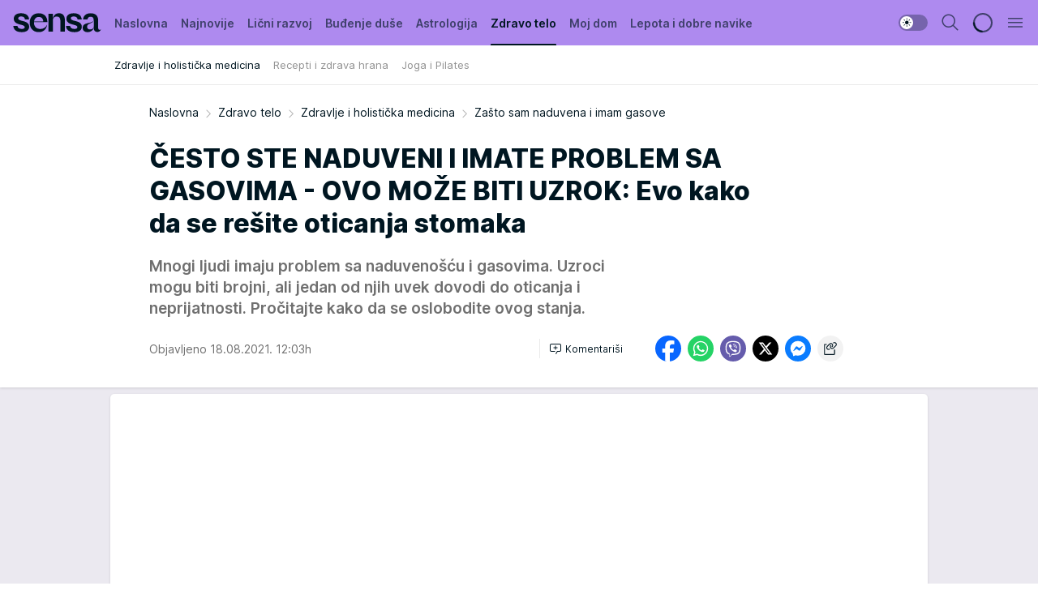

--- FILE ---
content_type: text/html; charset=utf-8
request_url: https://sensa.mondo.rs/zdravo-telo/zdravlje-i-holisticka-medicina/a23632/Zasto-sam-naduvena-i-imam-gasove.html
body_size: 36948
content:
<!DOCTYPE html><html  lang="sr"><head><meta charset="utf-8"><meta name="viewport" content="width=device-width, initial-scale=1"><script type="importmap">{"imports":{"#entry":"/_nuxt/entry.Dxpb-SR1.js"}}</script><script data-cfasync="false">(function(w,d,s,l,i){w[l]=w[l]||[];w[l].push({'gtm.start':
            new Date().getTime(),event:'gtm.js'});var f=d.getElementsByTagName(s)[0],
            j=d.createElement(s),dl=l!='dataLayer'?'&l='+l:'';j.async=true;j.src=
            'https://www.googletagmanager.com/gtm.js?id='+i+dl;f.parentNode.insertBefore(j,f);
            })(window,document,'script','dataLayer','GTM-KTJZ78Z');</script><script>'use strict';(function(b,t,q,h,c,e,f,r,u,a,v,w,m,k,n,p,l){l=(d,g)=>{m=new URLSearchParams(q.search);m.has(d)?g=m.get(d):b[h]&&b[h].hasOwnProperty(d)&&(g=b[h][d]);return isNaN(+g)?g:+g};l('pjnx',!1)||(b[h]=b[h]||{},b[c]=b[c]||{},b[c][e]=b[c][e]||[],k=d=>{a.b[d]=performance.now();a.b[f](d)},n=(d,g)=>{for(;0<d.length;)g[f](d.shift())},p=()=>{a.p=b[c][e][f];b[c][e][f]=a.s[f].bind(a.s)},a=b["__"+h]={t:l('pjfsto',3E3),m:l('pjfstom',2),s:[()=>{k("s");b[c].pubads().setTargeting('pjpel',a.b)}],f:d=>{a.p&&
                (k('f'+d),b[c][e][f]=a.p,a.p=!1,n(a.s,b[c][e]))},g:()=>{a.p&&p();k('g');a.r=setTimeout(()=>a.f('t'),a.t+a.b.g*a.m)}},b[c][e].shift&&(n(b[c][e],a.s),a.b=[],b[c][e][f](()=>a.g()),p(),k('v'+r)))})(window,document,location,'pubjelly','googletag','cmd','push',4);</script><script src="https://pubjelly.nxjmp.com/a/main/pubjelly.js?key=na" async onerror="__pubjelly.f('e')"></script><link rel="canonical" href="https://sensa.mondo.rs/zdravo-telo/zdravlje-i-holisticka-medicina/a23632/Zasto-sam-naduvena-i-imam-gasove.html"><script>var googletag = googletag || {}; googletag.cmd = googletag.cmd || [];</script><script src="https://securepubads.g.doubleclick.net/tag/js/gpt.js" async></script><title>Zašto sam naduvena i imam gasove | Sensa</title><script async data-cfasync="false">window.googletag=window.googletag||{},window.googletag.cmd=window.googletag.cmd||[];var packs=window.localStorage.getItem("df_packs"),packsParsed=packs&&JSON.parse(packs)||[];try{var a=window.localStorage.getItem("df_packsx"),s=a&&JSON.parse(a)||[];s.length&&(packsParsed=packsParsed.concat(s),packsParsed=Array.from(new Set(packsParsed)));var r,e=window.localStorage.getItem("df_packsy"),t=(e&&JSON.parse(e)||[]).map(function(a){return a.id});t.length&&(packsParsed=packsParsed.concat(t),packsParsed=Array.from(new Set(packsParsed)))}catch(d){}var standardPacks=window.localStorage.getItem("df_sp"),standardPacksParsed=standardPacks&&JSON.parse(standardPacks)||[];try{var g=window.localStorage.getItem("df_spx"),c=g&&JSON.parse(g)||[];c.length&&(standardPacksParsed=standardPacksParsed.concat(c),standardPacksParsed=Array.from(new Set(standardPacksParsed)));var o,n=window.localStorage.getItem("df_spy"),p=(n&&JSON.parse(n)||[]).map(function(a){return a.id});p.length&&(standardPacksParsed=standardPacksParsed.concat(p),standardPacksParsed=Array.from(new Set(standardPacksParsed)))}catch(P){}var platforms=window.localStorage.getItem("df_pl"),platformsParsed=platforms&&(JSON.parse(platforms)||[]);if(platformsParsed&&platformsParsed.length)for(var i=0;i<platformsParsed.length;i++)1===platformsParsed[i]&&packsParsed?window.googletag.cmd.push(function(){window.googletag.pubads().setTargeting("defractal",packsParsed)}):2===platformsParsed[i]&&packsParsed&&packsParsed.length?(window.midasWidgetTargeting=window.midasWidgetTargeting||{},window.midasWidgetTargeting.targetings=window.midasWidgetTargeting.targetings||[],window.midasWidgetTargeting.targetings.push({defractal:packsParsed})):3===platformsParsed[i]&&standardPacksParsed&&standardPacksParsed.length&&window.googletag.cmd.push(function(){window.googletag.pubads().setTargeting("defractal_sp",standardPacksParsed)});</script><script src="https://cdn.mediaoutcast.com/player/1.15.0/js/mov-init.min.js" async></script><script src="https://cdn.krakenoptimize.com/setup/get/b2550281-1c97-4f7b-33a0-08d9d68e00ed" async body type="text/javascript" data-cfasync="false"></script><script src="https://cdn.defractal.com/scripts/defractal-4-00440014-2B80-4E8B-AEEE-D0E1B87BC4C5.js" async></script><link rel="stylesheet" href="/_nuxt/entry.BZ4cZR2n.css" crossorigin><link rel="preload" as="font" href="https://static2sensa.mondo.rs/fonts/Inter.var.woff2" type="font/woff2" crossorigin><link rel="preload" as="font" href="https://static2sensa.mondo.rs/fonts/icomoon/icons.woff" type="font/woff" crossorigin><link rel="preload" as="image" href="https://static2sensa.mondo.rs/api/v3/images/592/1184/37658?ts=2021-08-18T11:53:32"><link rel="modulepreload" as="script" crossorigin href="/_nuxt/entry.Dxpb-SR1.js"><link rel="preload" as="fetch" fetchpriority="low" crossorigin="anonymous" href="/_nuxt/builds/meta/c03e35f5-ea4f-4e11-bd94-a13666ac019e.json"><script data-cfasync="false">window.gdprAppliesGlobally=true;(function(){function n(e){if(!window.frames[e]){if(document.body&&document.body.firstChild){var t=document.body;var r=document.createElement("iframe");r.style.display="none";r.name=e;r.title=e;t.insertBefore(r,t.firstChild)}else{setTimeout(function(){n(e)},5)}}}function e(r,a,o,s,c){function e(e,t,r,n){if(typeof r!=="function"){return}if(!window[a]){window[a]=[]}var i=false;if(c){i=c(e,n,r)}if(!i){window[a].push({command:e,version:t,callback:r,parameter:n})}}e.stub=true;e.stubVersion=2;function t(n){if(!window[r]||window[r].stub!==true){return}if(!n.data){return}var i=typeof n.data==="string";var e;try{e=i?JSON.parse(n.data):n.data}catch(t){return}if(e[o]){var a=e[o];window[r](a.command,a.version,function(e,t){var r={};r[s]={returnValue:e,success:t,callId:a.callId};n.source.postMessage(i?JSON.stringify(r):r,"*")},a.parameter)}}const smt=window[r];if(typeof smt!=="function"){window[r]=e;if(window.addEventListener){window.addEventListener("message",t,false)}else{window.attachEvent("onmessage",t)}}}e("__uspapi","__uspapiBuffer","__uspapiCall","__uspapiReturn");n("__uspapiLocator");e("__tcfapi","__tcfapiBuffer","__tcfapiCall","__tcfapiReturn");n("__tcfapiLocator");(function(e){var t=document.createElement("link");t.rel="preconnect";t.as="script";var r=document.createElement("link");r.rel="dns-prefetch";r.as="script";var n=document.createElement("link");n.rel="preload";n.as="script";var i=document.createElement("script");i.id="spcloader";i.type="text/javascript";i["async"]=true;i.charset="utf-8";var a="https://sdk.privacy-center.org/"+e+"/loader.js?target="+document.location.hostname;if(window.didomiConfig&&window.didomiConfig.user){var o=window.didomiConfig.user;var s=o.country;var c=o.region;if(s){a=a+"&country="+s;if(c){a=a+"&region="+c}}}t.href="https://sdk.privacy-center.org/";r.href="https://sdk.privacy-center.org/";n.href=a;i.src=a;var d=document.getElementsByTagName("script")[0];d.parentNode.insertBefore(t,d);d.parentNode.insertBefore(r,d);d.parentNode.insertBefore(n,d);d.parentNode.insertBefore(i,d)})("82d80c84-586b-4519-bdef-240ed8c7f096")})();</script><script data-cfasync="false">function scrollDistance(i,n=66){if(!i||"function"!=typeof i)return;let e,o,t,d;window.addEventListener("scroll",function(l){o||(o=window.pageYOffset),window.clearTimeout(e),e=setTimeout(function(){t=window.pageYOffset,i(d=t-o,o,t),o=null,t=null,d=null},n)},!1)}window.didomiOnReady=window.didomiOnReady||[],window.didomiOnReady.push(function(i){i.notice.isVisible()&&scrollDistance(function(n){parseInt(Math.abs(n),10)>198&&i.notice.isVisible()&&i.setUserAgreeToAll()});if(i.notice.isVisible() && window.innerWidth <= 768){document.body.classList.remove("didomi-popup-open","didomi-popup-open-ios")}if(i.notice.isVisible()){document.querySelector(".didomi-popup").addEventListener("click", e=>{console.log(e)})}});</script><script>window.pp_gemius_identifier = 'B3NLAmMytC2mdWQDwTBQs_VzLcAFEE7jSmM.aGTQMO7.W7';
                function gemius_pending(i) { window[i] = window[i] || function () { var x = window[i + '_pdata'] = window[i + '_pdata'] || []; x[x.length] = arguments; }; };
                gemius_pending('gemius_hit'); gemius_pending('gemius_event'); gemius_pending('gemius_init'); gemius_pending('pp_gemius_hit'); gemius_pending('pp_gemius_event'); gemius_pending('pp_gemius_init');
                (function (d, t) {
                    try {
                        var gt = d.createElement(t), s = d.getElementsByTagName(t)[0], l = 'http' + ((location.protocol == 'https:') ? 's' : ''); gt.setAttribute('async', 'async');
                        gt.setAttribute('defer', 'defer'); gt.src = l + '://gars.hit.gemius.pl/xgemius.js'; s.parentNode.insertBefore(gt, s);
                    } catch (e) { }
                })(document, 'script');</script><meta name="title" content="ČESTO STE NADUVENI I IMATE PROBLEM SA GASOVIMA - OVO MOŽE BITI UZROK: Evo kako da se rešite oticanja stomaka"><meta hid="description" name="description" content="Mnogi ljudi imaju problem sa naduvenošću i gasovima. Uzroci mogu biti brojni, ali jedan od njih uvek dovodi do oticanja i neprijatnosti. Pročitajte kako da se oslobodite ovog stanja."><meta hid="robots" property="robots" content="max-image-preview:large"><meta hid="og:type" property="og:type" content="website"><meta hid="og:title" property="og:title" content="ČESTO STE NADUVENI I IMATE PROBLEM SA GASOVIMA - OVO MOŽE BITI UZROK: Evo kako da se rešite oticanja stomaka"><meta hid="og:description" property="og:description" content="Mnogi ljudi imaju problem sa naduvenošću i gasovima. Uzroci mogu biti brojni, ali jedan od njih uvek dovodi do oticanja i neprijatnosti. Pročitajte kako da se oslobodite ovog stanja."><meta hid="og:image" property="og:image" content="https://static2sensa.mondo.rs/Picture/37658/jpeg/Zasto-sam-naduvena-i-imam-gasove1867673248?ts=2021-08-18T11:53:32"><meta hid="og:url" property="og:url" content="https://sensa.mondo.rs/zdravo-telo/zdravlje-i-holisticka-medicina/a23632/Zasto-sam-naduvena-i-imam-gasove.html"><meta hid="twitter:card" name="twitter:card" content="summary_large_image"><meta hid="twitter:title" name="twitter:title" content="ČESTO STE NADUVENI I IMATE PROBLEM SA GASOVIMA - OVO MOŽE BITI UZROK: Evo kako da se rešite oticanja stomaka"><meta hid="twitter:description" name="twitter:description" content="Sensa 2023"><meta hid="twitter:image" name="twitter:image" content="https://static2sensa.mondo.rs/Picture/37658/jpeg/Zasto-sam-naduvena-i-imam-gasove1867673248?ts=2021-08-18T11:53:32"><meta hid="twitter.url" name="twitter.url" content="https://sensa.mondo.rs/zdravo-telo/zdravlje-i-holisticka-medicina/a23632/Zasto-sam-naduvena-i-imam-gasove.html"><link rel="icon" type="image/svg+xml" href="/favicons/sensa/icon.svg" sizes="any"><link rel="icon" type="image/png" href="/favicons/sensa/favicon-32x32.png" sizes="32x32"><link rel="icon" type="image/png" href="/favicons/sensa/favicon-128x128.png" sizes="128x128"><link rel="apple-touch-icon" type="image/png" href="/favicons/sensa/favicon-180x180.png" sizes="180x180"><link rel="icon" type="image/png" href="/favicons/sensa/favicon-192x192.png" sizes="192x192"><link rel="icon" type="image/png" href="/favicons/sensa/favicon-512x512.png" sizes="512x512"><link rel="alternate" hreflang="sr" href="https://sensa.mondo.rs/zdravo-telo/zdravlje-i-holisticka-medicina/a23632/Zasto-sam-naduvena-i-imam-gasove.html"><link rel="alternate" type="application/rss+xml" title="RSS feed for Naslovna" href="https://sensa.mondo.rs/rss/1/Naslovna"><link rel="alternate" type="application/rss+xml" title="RSS feed for Lični razvoj" href="https://sensa.mondo.rs/rss/20/licni-razvoj"><link rel="alternate" type="application/rss+xml" title="RSS feed for Buđenje duše" href="https://sensa.mondo.rs/rss/21/budjenje-duse"><link rel="alternate" type="application/rss+xml" title="RSS feed for Astrologija" href="https://sensa.mondo.rs/rss/39/astrologija"><link rel="alternate" type="application/rss+xml" title="RSS feed for Zdravo telo" href="https://sensa.mondo.rs/rss/22/zdravo-telo"><link rel="alternate" type="application/rss+xml" title="RSS feed for Moj dom" href="https://sensa.mondo.rs/rss/38/moj-dom"><link rel="alternate" type="application/rss+xml" title="RSS feed for Lepota i dobre navike" href="https://sensa.mondo.rs/rss/24/lepota-dobre-navike"><link rel="amphtml" href="https://sensa.mondo.rs/zdravo-telo/zdravlje-i-holisticka-medicina/amp/a23632/Zasto-sam-naduvena-i-imam-gasove.html"><script type="application/ld+json">{
  "@context": "https://schema.org",
  "@graph": [
    {
      "@type": "NewsMediaOrganization",
      "@id": "https://sensa.mondo.rs/#publisher",
      "name": "Sensa.rs",
      "url": "https://sensa.mondo.rs/",
      "sameAs": [
        "https://www.facebook.com/lovesensamagazin/",
        "https://www.instagram.com/sensa_magazin/",
        "https://www.youtube.com/channel/UCAmEWTZwOWKDSJ9tT1Ar8YA"
      ],
      "logo": {
        "@type": "ImageObject",
        "@id": "https://sensa.mondo.rs/#/schema/image/sensars-logo",
        "url": "https://staticsensa.mondo.rs/Picture/21/png/sensa-logo",
        "width": 220,
        "height": 34,
        "caption": "Sensa.rs Logo"
      },
      "image": {
        "@id": "https://sensa.mondo.rs/#/schema/image/sensars-logo"
      }
    },
    {
      "@type": "WebSite",
      "@id": "https://sensa.mondo.rs/#/schema/website/sensars",
      "url": "https://sensa.mondo.rs",
      "name": "Sensa.rs",
      "publisher": {
        "@id": "https://sensa.mondo.rs/#publisher"
      },
      "potentialAction": {
        "@type": "SearchAction",
        "target": "https://sensa.mondo.rs/search/1/1?q={search_term_string}",
        "query-input": "required name=search_term_string"
      }
    },
    {
      "@type": "WebPage",
      "@id": "https://sensa.mondo.rs/zdravo-telo/zdravlje-i-holisticka-medicina/a23632/Zasto-sam-naduvena-i-imam-gasove.html",
      "url": "https://sensa.mondo.rs/zdravo-telo/zdravlje-i-holisticka-medicina/a23632/Zasto-sam-naduvena-i-imam-gasove.html",
      "inLanguage": "sr-Latn",
      "breadcrumb": {
        "@id": "https://sensa.mondo.rs/zdravo-telo/zdravlje-i-holisticka-medicina/a23632/Zasto-sam-naduvena-i-imam-gasove.html#/schema/breadcrumb/a23632"
      },
      "name": "Zašto sam naduvena i imam gasove | Zdravo telo | Zdravlje i holistička medicina",
      "isPartOf": {
        "@id": "https://sensa.mondo.rs/#/schema/website/sensars"
      },
      "datePublished": "2021-08-18T12:03:08+02:00",
      "dateModified": "2021-08-18T12:03:08+02:00",
      "description": "Mnogi ljudi imaju problem sa naduvenošću i gasovima. Uzroci mogu biti brojni, ali jedan od njih uvek dovodi do oticanja i neprijatnosti. Pročitajte kako da se oslobodite ovog stanja."
    },
    {
      "@type": [
        "Article",
        "NewsArticle"
      ],
      "@id": "https://sensa.mondo.rs/zdravo-telo/zdravlje-i-holisticka-medicina/a23632/Zasto-sam-naduvena-i-imam-gasove.html#/schema/article/a23632",
      "headline": "ČESTO STE NADUVENI I IMATE PROBLEM SA GASOVIMA - OVO MOŽE BITI UZROK: Evo kako da se rešite oticanja stomaka",
      "description": "Mnogi ljudi imaju problem sa naduvenošću i gasovima. Uzroci mogu biti brojni, ali jedan od njih uvek dovodi do oticanja i neprijatnosti. Pročitajte kako da se oslobodite ovog stanja.",
      "isPartOf": {
        "@id": "https://sensa.mondo.rs/zdravo-telo/zdravlje-i-holisticka-medicina/a23632/Zasto-sam-naduvena-i-imam-gasove.html"
      },
      "mainEntityOfPage": {
        "@id": "https://sensa.mondo.rs/zdravo-telo/zdravlje-i-holisticka-medicina/a23632/Zasto-sam-naduvena-i-imam-gasove.html"
      },
      "datePublished": "2021-08-18T12:03:08+02:00",
      "dateModified": "2021-08-18T12:03:08+02:00",
      "image": [
        {
          "@context": "http://schema.org",
          "@type": "ImageObject",
          "width": 1200,
          "height": 675,
          "description": "Zašto sam naduvena i imam gasove",
          "url": "https://static2sensa.mondo.rs/Picture/37658/jpeg/Zasto-sam-naduvena-i-imam-gasove1867673248?ts=2021-08-18T11:53:32"
        },
        {
          "@context": "http://schema.org",
          "@type": "ImageObject",
          "width": 1200,
          "height": 1200,
          "description": "Zašto sam naduvena i imam gasove",
          "url": "https://static2sensa.mondo.rs/MediumImage/37658/jpeg/Zasto-sam-naduvena-i-imam-gasove1867673248?ts=2021-08-18T11:53:32"
        },
        {
          "@context": "http://schema.org",
          "@type": "ImageObject",
          "width": 1200,
          "height": 900,
          "description": "Zašto sam naduvena i imam gasove",
          "url": "https://static2sensa.mondo.rs/Thumbnail/37658/jpeg/Zasto-sam-naduvena-i-imam-gasove1867673248?ts=2021-08-18T11:53:32"
        }
      ],
      "keywords": [
        "oticanje",
        "nadutost stomaka",
        "nadutost"
      ],
      "author": [
        {
          "@type": "Person",
          "url": "https://sensa.mondo.rs/journalist599/Lena-Sudar",
          "name": "Lena Sudar"
        }
      ],
      "publisher": {
        "@id": "https://sensa.mondo.rs/#publisher"
      },
      "isAccessibleForFree": "True"
    },
    {
      "@type": "BreadcrumbList",
      "@id": "https://sensa.mondo.rs/zdravo-telo/zdravlje-i-holisticka-medicina/a23632/Zasto-sam-naduvena-i-imam-gasove.html#/schema/breadcrumb/a23632",
      "itemListElement": [
        {
          "@type": "ListItem",
          "position": 1,
          "item": {
            "@type": "WebPage",
            "@id": "https://sensa.mondo.rs/zdravo-telo",
            "url": "https://sensa.mondo.rs/zdravo-telo",
            "name": "Zdravo telo"
          }
        },
        {
          "@type": "ListItem",
          "position": 2,
          "item": {
            "@type": "WebPage",
            "@id": "https://sensa.mondo.rs/zdravo-telo/zdravlje-i-holisticka-medicina",
            "url": "https://sensa.mondo.rs/zdravo-telo/zdravlje-i-holisticka-medicina",
            "name": "Zdravlje i holistička medicina"
          }
        },
        {
          "@type": "ListItem",
          "position": 3,
          "item": {
            "@id": "https://sensa.mondo.rs/zdravo-telo/zdravlje-i-holisticka-medicina/a23632/Zasto-sam-naduvena-i-imam-gasove.html",
            "name": "Zašto sam naduvena i imam gasove | Zdravo telo | Zdravlje i holistička medicina"
          }
        }
      ]
    }
  ]
}</script><script type="module" src="/_nuxt/entry.Dxpb-SR1.js" crossorigin></script></head><body><div id="__nuxt"><div><div class="main light sensa page-has-submenu" style=""><!----><header class="header has-submenu"><div class="container"><div class="header__content_wrap"><div class="header__content"><div class="header-logo"><a href="/" class="" title="Sensa"><div class="header-logo__wrap"><svg class="logo-dimensions header-logo__image"><use xlink:href="/img/logo/sensa.svg?v=28112025#logo-light"></use></svg><span class="header-logo__span">Sensa</span></div></a></div><!--[--><nav class="header-navigation"><div class="header-navigation__wrap"><ul class="header-navigation__list"><!--[--><li class="js_item_1 header-navigation__list-item"><!--[--><a href="/" class="has-no-background"><span style=""><!----><span>Naslovna</span></span></a><!--]--><!--[--><!--]--></li><li class="js_item_61 header-navigation__list-item"><!--[--><a href="/najnovije" class="has-no-background"><span style=""><!----><span>Najnovije</span></span></a><!--]--><!--[--><!--]--></li><li class="js_item_20 header-navigation__list-item"><!--[--><a href="/licni-razvoj" class="has-no-background"><span style=""><!----><span>Lični razvoj</span></span></a><!--]--><!--[--><!--]--></li><li class="js_item_21 header-navigation__list-item"><!--[--><a href="/budjenje-duse" class="has-no-background"><span style=""><!----><span>Buđenje duše</span></span></a><!--]--><!--[--><!--]--></li><li class="js_item_39 header-navigation__list-item"><!--[--><a href="/astrologija" class="has-no-background"><span style=""><!----><span>Astrologija</span></span></a><!--]--><!--[--><!--]--></li><li class="js_item_22 is-active header-navigation__list-item"><!--[--><a href="/zdravo-telo" class="has-no-background"><span style=""><!----><span>Zdravo telo</span></span></a><!--]--><!--[--><nav class="header__subnavigation isArticle"><div class="header-subnavigation__wrap"><ul class="header-subnavigation__list"><!--[--><li class="is-active js_item_32 header-subnavigation__list-item"><!--[--><a href="/zdravo-telo/zdravlje-i-holisticka-medicina" class="has-no-background"><span style=""><!----><span>Zdravlje i holistička medicina</span></span></a><!----><!--]--></li><li class="js_item_33 header-subnavigation__list-item"><!--[--><a href="/zdravo-telo/recepti-zdrava-hrana" class="has-no-background"><span style=""><!----><span>Recepti i zdrava hrana</span></span></a><!----><!--]--></li><li class="js_item_34 header-subnavigation__list-item"><!--[--><a href="/zdravo-telo/joga-i-pilates" class="has-no-background"><span style=""><!----><span>Joga i Pilates</span></span></a><!----><!--]--></li><!--]--></ul><span class="is-hidden header-navigation__list-item is-view-more"><span class="">Još</span> <i class="icon-overflow-menu--vertical view-more-icon" aria-hidden="true"></i><ul class="is-hidden header-subnavigation__children"><!--[--><!--]--></ul></span></div></nav><!--]--></li><li class="js_item_38 header-navigation__list-item"><!--[--><a href="/moj-dom" class="has-no-background"><span style=""><!----><span>Moj dom</span></span></a><!--]--><!--[--><!--]--></li><li class="js_item_24 header-navigation__list-item"><!--[--><a href="/lepota-dobre-navike" class="has-no-background"><span style=""><!----><span>Lepota i dobre navike</span></span></a><!--]--><!--[--><!--]--></li><!--]--></ul></div><span class="is-hidden header-navigation__list-item is-view-more">Još <i class="icon-overflow-menu--vertical view-more-icon" aria-hidden="true"></i><ul class="is-hidden header-subnavigation__children"><!--[--><!--]--></ul></span><!--[--><!--]--></nav><!--]--><div class="header-extra"><div class="theme-toggle theme-toggle--light"><div class="icon-wrap icon-wrap_light"><i class="icon icon-light--filled" aria-hidden="true"></i></div><div class="icon-wrap icon-wrap_asleep"><i class="icon icon-asleep--filled" aria-hidden="true"></i></div></div><div class="header-extra__icon"><i class="icon-search" aria-hidden="true"></i><div class="header-search"><div class="header-search-wrap"><form><input type="text" class="input" placeholder=" Pretraži Sensu"><!----></form><div class="header-search__close"><i aria-hidden="true" class="icon icon-close"></i></div></div></div></div><div class="header-extra__icon" style="display:none;"><i class="icon-headphones-custom" aria-hidden="true"></i></div><!--[--><div class="header-extra__icon isSpinner"><div class="spinner" data-v-eba6742f></div></div><!--]--><div class="header-extra__icon" style="display:none;"><i class="icon-notification" aria-hidden="true"></i></div><div class="header-extra__icon header-extra__menu"><i class="icon-menu" aria-hidden="true"></i></div><!--[--><div class="navigation-drawer" style="right:-100%;"><div class="navigation-drawer__header"><div class="navigation-drawer__logo"><svg class="navigation-drawer__logo_image"><use xlink:href="/img/logo/sensa.svg?v=28112025#logo-drawer-light"></use></svg></div><div class="navigation-drawer__close"><i class="icon-close" aria-hidden="true"></i></div></div><div class="navigation-drawer__tabs"><span class="is-active">Kategorije</span><span class="">Ostalo</span></div><!----><div class="navigation-drawer__footer"><ul class="social-menu__list"><!--[--><li class="social-menu__list-item"><a href="https://www.facebook.com/lovesensamagazin/" target="_blank" rel="noopener" aria-label="Facebook"><i class="icon-logo--facebook social-menu__list-icon" aria-hidden="true"></i></a></li><li class="social-menu__list-item"><a href="https://twitter.com/SensaLove" target="_blank" rel="noopener" aria-label="Twitter"><i class="icon-logo--twitter social-menu__list-icon" aria-hidden="true"></i></a></li><li class="social-menu__list-item"><a href="https://www.instagram.com/sensa_magazin/" target="_blank" rel="noopener" aria-label="Instagram"><i class="icon-logo--instagram social-menu__list-icon" aria-hidden="true"></i></a></li><li class="social-menu__list-item"><a href="https://sensa.mondo.rs/rss-feed" target="_blank" rel="noopener" aria-label="RSS"><i class="icon-logo--rss social-menu__list-icon" aria-hidden="true"></i></a></li><!--]--></ul></div></div><!--]--></div></div></div></div></header><div class="generic-page" data-v-b527da3b><div class="main-container wallpaper-helper" data-v-b527da3b data-v-fdf9347c><!--[--><!----><!--[--><div class="wallpaper-wrapper" data-v-fdf9347c><div class="container"><div id="wallpaper-left" class="wallpaper-left wallpaper-watch"></div><div id="wallpaper-right" class="wallpaper-right wallpaper-watch"></div></div></div><div class="main_wrapper" data-v-fdf9347c><div class="container" data-v-fdf9347c><div id="wallpaper-top" class="wallpaper-top"></div></div><div class="article-header" data-v-fdf9347c data-v-86095f06><div class="article-header-wrap" data-v-86095f06><div class="article-header-container" data-v-86095f06><div class="breadcrumbs-wrap" data-v-86095f06 data-v-77f0710d><div class="breadcrumbs" data-v-77f0710d><a href="/" class="breadcrumbs-link" data-v-77f0710d>Naslovna</a><!--[--><div class="breadcrumbs-icon-container" data-v-77f0710d><i class="icon-chevron--right" aria-hidden="true" data-v-77f0710d></i><a href="/zdravo-telo" class="breadcrumbs-link" data-v-77f0710d>Zdravo telo</a></div><div class="breadcrumbs-icon-container" data-v-77f0710d><i class="icon-chevron--right" aria-hidden="true" data-v-77f0710d></i><a href="/zdravo-telo/zdravlje-i-holisticka-medicina" class="breadcrumbs-link" data-v-77f0710d>Zdravlje i holistička medicina</a></div><div class="breadcrumbs-icon-container" data-v-77f0710d><i class="icon-chevron--right" aria-hidden="true" data-v-77f0710d></i><span class="breadcrumbs-title" data-v-77f0710d>Zašto sam naduvena i imam gasove</span></div><!--]--></div></div><div class="article-header-labels" data-v-86095f06 data-v-4f4997d9><!----><!----><!----><!----><!----></div><h1 class="article-header-title" data-v-86095f06>ČESTO STE NADUVENI I IMATE PROBLEM SA GASOVIMA - OVO MOŽE BITI UZROK: Evo kako da se rešite oticanja stomaka</h1><strong class="article-header-lead" data-v-86095f06>Mnogi ljudi imaju problem sa naduvenošću i gasovima. Uzroci mogu biti brojni, ali jedan od njih uvek dovodi do oticanja i neprijatnosti. Pročitajte kako da se oslobodite ovog stanja.</strong><!----><!----><div class="article-header-author-share" data-v-86095f06><div class="article-header-author-comments" data-v-86095f06><div class="article-header-author-date" data-v-86095f06><!----><div class="article-header-date" datetime="2021-08-18T12:03:08" data-v-86095f06><time class="article-header-date-published" data-v-86095f06>Objavljeno 18.08.2021. 12:03h  </time><!----></div></div><div class="article-engagement-bar" data-v-86095f06 data-v-c0f3996a><div class="card-engagement-bar card-engagement-bar-wrap" data-v-c0f3996a><div class="card-engagement-bar__left"><!----><!----><!----><div role="button" class="btn"><!--[--><i class="icon-add-comment"></i><span class="text-add-comment">Komentariši</span><!--]--></div></div><!----></div></div></div><div class="article-exposed-share" data-v-86095f06 data-v-5d9026f4><div class="tooltip-box card-share-wrap" data-v-5d9026f4 data-v-2f96c82c><!--[--><!--[--><a role="button" class="tooltip-box__item facebook" data-v-2f96c82c><svg viewBox="0 0 32 32" class="icon facebook" data-v-2f96c82c><use xlink:href="/img/sprite-shares-02042025.svg#facebook-sign" data-v-2f96c82c></use></svg></a><!--]--><!--[--><a role="button" class="tooltip-box__item whatsapp" data-v-2f96c82c><svg viewBox="0 0 24 24" class="icon whatsapp" data-v-2f96c82c><use xlink:href="/img/sprite-shares-02042025.svg#whatsapp" data-v-2f96c82c></use></svg></a><!--]--><!--[--><a role="button" class="tooltip-box__item viber" data-v-2f96c82c><svg viewBox="0 0 24 24" class="icon viber" data-v-2f96c82c><use xlink:href="/img/sprite-shares-02042025.svg#viber" data-v-2f96c82c></use></svg></a><!--]--><!--[--><a role="button" class="tooltip-box__item twitter" data-v-2f96c82c><svg viewBox="0 0 24 24" class="icon twitter" data-v-2f96c82c><use xlink:href="/img/sprite-shares-02042025.svg#twitter" data-v-2f96c82c></use></svg></a><!--]--><!--[--><a role="button" class="tooltip-box__item messenger" data-v-2f96c82c><svg viewBox="0 0 24 24" class="icon messenger" data-v-2f96c82c><use xlink:href="/img/sprite-shares-02042025.svg#messenger" data-v-2f96c82c></use></svg></a><!--]--><!--]--><a role="button" class="tooltip-box__item copy-link" data-v-2f96c82c><svg viewBox="0 0 24 24" class="icon copy-link" data-v-2f96c82c><use xlink:href="/img/sprite-shares-02042025.svg#copy--link-adapted" data-v-2f96c82c></use></svg></a></div></div></div></div></div></div><div class="container" data-v-fdf9347c><!--[--><!--[--><!----><!--]--><!--[--><div class="container placeholder250px gptArticleTop" data-v-fdf9347c><div class="gpt-ad-banner"><div position="0" lazy="false"></div></div></div><!--]--><!--[--><div class="article-main" data-v-fdf9347c><div class="is-main article-content with-sidebar" data-v-1df6af20><div class="full-width" data-v-1df6af20><div class="sticky-scroll-container isSticky" data-v-1df6af20><!--[--><!--[--><div class="generic-component" data-v-1df6af20 data-v-a3833593><!--[--><article class="" data-v-a3833593><!--[--><div class="article-big-image" data-v-ae381be6><figure class="big-image-container" data-v-ae381be6><div class="card-image-container" style="" data-v-ae381be6 data-v-ecf0a92a><picture class="" data-v-ecf0a92a><!--[--><source media="(max-width: 1023px)" srcset="https://static2sensa.mondo.rs/api/v3/images/960/1920/37658?ts=2021-08-18T11:53:32,
https://static2sensa.mondo.rs/api/v3/images/960/1920/37658?ts=2021-08-18T11:53:32 1.5x" data-v-ecf0a92a><source media="(min-width: 1024px)" srcset="https://static2sensa.mondo.rs/api/v3/images/960/1920/37658?ts=2021-08-18T11:53:32" data-v-ecf0a92a><!--]--><img src="https://static2sensa.mondo.rs/api/v3/images/960/1920/37658?ts=2021-08-18T11:53:32" srcset="https://static2sensa.mondo.rs/api/v3/images/960/1920/37658?ts=2021-08-18T11:53:32,
https://static2sensa.mondo.rs/api/v3/images/960/1920/37658?ts=2021-08-18T11:53:32 1.5x" alt="Zašto sam naduvena i imam gasove1867673248" class="" style="" data-v-ecf0a92a></picture></div><figcaption class="big-image-source" data-v-ae381be6><!----><span class="big-image-source-copy" data-v-ae381be6>Foto:&nbsp;Shutterstock</span></figcaption></figure></div><!--]--><!--[--><!--]--><div class="article-body"><!--[--><!--]--><!--[--><!--]--><!--[--><!--[--><!--[--><div class="container" document-template="NewsArticle"></div><!--]--><!--[--><!--]--><!--]--><!--[--><!--[--><div class="article-rte" document-template="NewsArticle"> <p>Nadimanje je jedno od neugodnijih i neprijatnijih stanja koje možete doživeti. To je takođe jedan od manje poznatih simptoma anksioznosti. Iako nije sva nadutost uzrokovana anksioznošću, ima mnogo slučajeva kada anksioznost izaziva nadutost, a kada nadutost zapravo <strong><a href="https://sensa.mondo.rs/licni-razvoj/life-coach/a23548/Anksioznost-mi-se-ponavlja-sta-da-radim.html" target="_blank">može dovesti do dalje anksioznosti</a></strong>.</p> </div><!--]--><!--[--><!--]--><!--]--><!--[--><!--[--><div class="article-ad inText-banner-wrapper" document-template="NewsArticle"><!--[--><div class="container placeholder250px"><div class="gpt-ad-banner"><div position="1" lazy="false"></div></div></div><!--]--><!----></div><!--]--><!--[--><!--]--><!--]--><!--[--><!--[--><div class="article-rte paragrafNumber_2" document-template="NewsArticle"> <p>Anksioznost ne izaziva sve epizode ​​nadutosti. Nadimanje je često rezultat problema sa <strong>varenjem</strong> i može da utiče na bilo koga u bilo kom trenutku u zavisnosti od toga šta jedete, kada jedete i brojnih drugih faktora. Kada je vaša nadutost praćena drugim <strong>simptomima</strong> anksioznosti, velika je verovatnoća da je za to kriva anksioznost.</p> </div><!--]--><!--[--><!--]--><!--]--><!--[--><!--[--><div class="article-ad" document-template="NewsArticle"><!----><div class="midas-intext"><div id="midasWidget__11609"></div></div></div><!--]--><!--[--><!--]--><!--]--><!--[--><!--[--><div class="related-news__wrap" document-template="NewsArticle" data-v-6784d22a><span class="related-news__block-title" data-v-6784d22a>Pročitajte još</span><!--[--><!--[--><a href="/zdravo-telo/zdravlje-i-holisticka-medicina/a20379/KAKO-SMANJITI-NADUTOST-STOMAKA-ZA-5-MINUTA-Brzo-i-jednostavno-bez-lekova.html" class="related-news__link" data-v-6784d22a><span class="related-news__content" data-v-6784d22a><span class="related-news__text-content" data-v-6784d22a><span class="related-news__label-wrap" data-v-6784d22a><span class="related-news__label" data-v-6784d22a>Zdravlje i holistič&hellip;</span></span><span class="related-news__title" data-v-6784d22a>KAKO SMANJITI NADUTOST STOMAKA ZA 5 MINUTA: Brzo i jednostavno - bez lekova</span></span><figure class="related-news__image" data-v-6784d22a><div class="card-image-container" data-v-6784d22a data-v-ecf0a92a><picture class="" data-v-ecf0a92a><!--[--><source media="(max-width: 1023px)" srcset="https://static2sensa.mondo.rs/api/v3/images/960/1920/33508" data-v-ecf0a92a><source media="(min-width: 1024px)" srcset="https://static2sensa.mondo.rs/api/v3/images/960/1920/33508" data-v-ecf0a92a><!--]--><img src="https://static2sensa.mondo.rs/api/v3/images/960/1920/33508" srcset="https://static2sensa.mondo.rs/api/v3/images/960/1920/33508" alt="" class="" loading="lazy" style="" data-v-ecf0a92a></picture></div></figure></span><!----></a><!--]--><!--]--></div><!--]--><!--[--><!--]--><!--]--><!--[--><!--[--><div class="article-rte paragrafNumber_3" document-template="NewsArticle"> <p><strong>Nadimanje</strong> je oticanje ili osećaj <strong>sitosti</strong> izazvan vazduhom ili gasom, obično u stomaku ili grudima. To može dovesti do podrigivanja ili gasova. Takođe može izazvati bolove u grudima, bolove u stomaku i pritisak, i još mnogo toga.</p> </div><!--]--><!--[--><!--]--><!--]--><!--[--><!--[--><div class="article-rte" document-template="NewsArticle"> <p>Anksioznost na mnogo načina izaziva nadutost. Nadimanje je zapravo vrlo čest simptom anksioznosti, posebno za one sa napadima anksioznosti. <strong>Ono što je zanimljivo je da mnogi različiti aspekti anksioznosti mogu izazvati nadutost:</strong></p> </div><!--]--><!--[--><!--]--><!--]--><!--[--><!--[--><div class="article-rte" document-template="NewsArticle"> <p>- <strong>Hiperventilacija</strong><br />Glavni razlog zbog kojeg anksioznost dovodi do nadutosti je hiperventilacija. Hiperventilacija je kada unesete više vazduha nego što vam je potrebno. Ona izaziva nekoliko dodatnih simptoma anksioznosti, ali i pre i posle hiperventilacije nije neuobičajeno osećati <strong>pritisak</strong> u stomaku i verovatno doživeti <strong>podrigivanje</strong>.</p> </div><!--]--><!--[--><!--]--><!--]--><!--[--><!--[--><div class="article-rte" document-template="NewsArticle"> <p>- <strong>Način disanja</strong><br />Slično, čak i bez hiperventilacije, možda ćete otkriti da tokom napada anksioznosti počinjete previše da <strong>dišete</strong> i samim time progutate više kiseonika nego što je potrebno, posebno ako ste skloni gutanju tokom ovih napada. Poznato je da gutanje kiseonika naduva vaš stomak i može dovesti do značajnog podrigivanja i <strong>napetosti</strong> u stomaku.</p> </div><!--]--><!--[--><!--]--><!--]--><!--[--><!--[--><div class="article-rte" document-template="NewsArticle"> <p>- <strong>Osetljiva probava i crevni trakt</strong><br />Takođe je moguće da anksioznost utiče na varenje. Anksioznost isključuje deo mozga koji se bavi <strong>varenjem</strong> hrane. Sam stres vrši veliki pritisak na vaš stomak i <strong>trbušnu</strong> duplju, i time narušava ravnotežu hormona i neurotransmitera. To može stvoriti okruženje u kojem se hrana, koja se normalno može probaviti, na kraju loše svari, što dovodi do stvaranja gasova i nadutosti.</p> </div><!--]--><!--[--><!--]--><!--]--><!--[--><!--[--><div class="article-rte" document-template="NewsArticle"> <p>Ovo su neki od najčešćih načina na koje anksioznost izaziva nadutost, i razlog što toliko ljudi koji žive sa anksioznošću svaki dan pate od teških simptoma nadutosti.</p> </div><!--]--><!--[--><!--]--><!--]--><!--[--><!--[--><div class="related-news__wrap" document-template="NewsArticle" data-v-6784d22a><span class="related-news__block-title" data-v-6784d22a>Saznajte i...</span><!--[--><!--[--><a href="/zdravo-telo/joga-i-pilates/a18714/Pilates-vezbe-protiv-nadutosti-trening-od-10-minuta-za-ravan-stomak-VIDEO.html" class="related-news__link" data-v-6784d22a><span class="related-news__content" data-v-6784d22a><span class="related-news__text-content" data-v-6784d22a><span class="related-news__label-wrap" data-v-6784d22a><span class="related-news__label" data-v-6784d22a>Joga i Pilates</span></span><span class="related-news__title" data-v-6784d22a>Pilates vežbe protiv nadutosti: trening od 10 minuta za ravan stomak (VIDEO)</span></span><figure class="related-news__image" data-v-6784d22a><div class="card-image-container" data-v-6784d22a data-v-ecf0a92a><picture class="" data-v-ecf0a92a><!--[--><source media="(max-width: 1023px)" srcset="https://static2sensa.mondo.rs/api/v3/images/960/1920/30681" data-v-ecf0a92a><source media="(min-width: 1024px)" srcset="https://static2sensa.mondo.rs/api/v3/images/960/1920/30681" data-v-ecf0a92a><!--]--><img src="https://static2sensa.mondo.rs/api/v3/images/960/1920/30681" srcset="https://static2sensa.mondo.rs/api/v3/images/960/1920/30681" alt="" class="" loading="lazy" style="" data-v-ecf0a92a></picture></div></figure></span><!----></a><!--]--><!--]--></div><!--]--><!--[--><!--]--><!--]--><!--[--><!--[--><div class="article-rte" document-template="NewsArticle"> <p><strong>Kako da zaustavite nadutost, podrigivanje i gasove uzrokovane anksioznošću:</strong></p> </div><!--]--><!--[--><!--]--><!--]--><!--[--><!--[--><div class="article-rte" document-template="NewsArticle"> <p>- Kada <strong>vazduh</strong> uđe u vaš sistem, najbolji način da ga izbacite je da pokušate da podrignete ili <strong>oslobodite</strong> nadutost. Zadržavanje vazduha jednostavno će dovesti do daljeg <strong>bola</strong>, a taj bol će verovatno doprineti daljoj anksioznosti i nelagodnosti. Većina gasova uzrokovanih hiperventilacijom nema miris, pa bi neugodnost trebalo da bude manje ozbiljna, ali gas uzrokovan probavnim smetnjama može biti jako neprijatan, pa je pronalaženje kupatila u vašem najboljem <strong>interesu</strong>.</p> </div><!--]--><!--[--><!--]--><!--]--><!--[--><!--[--><div class="article-rte" document-template="NewsArticle"> <p>- Postoje biljni čajevi koji mogu smanjiti osećaj nadutosti, kao što je čaj od <strong>mente</strong>, naročito ako su gasovi uzrokovani lošim varenjem. <strong>Olakšanje</strong> je, međutim, samo privremeno i možda neće uticati na one kod kojih se dešava nadutost zbog gutanja vazduha.</p> </div><!--]--><!--[--><!--]--><!--]--><!--[--><!--[--><div class="article-rte" document-template="NewsArticle"> <p>- Ako mislite da se nadutost javlja kao rezultat hiperventilacije, takođe ćete morati da se uverite da ne nastavljate da hiperventilirate. Tokom hiperventilacije, telo ima tendenciju da želi da udiše više vazduha, brže. Borite se protiv ovog osećaja i pokušajte da <strong>usporite</strong> disanje, odupirući se želji da mnogo <strong>zevate</strong> ili brzo dišete.</p> </div><!--]--><!--[--><!--]--><!--]--><!--[--><!--[--><div class="article-rte" document-template="NewsArticle"> <p>- <strong>Konsultujte</strong> se sa stručnjacima za gastrointestinalne probleme, kao<strong><a href="https://sensa.mondo.rs/licni-razvoj/popularna-psihologija/a18016/Poznati-psiholog-Viktor-Frankl-otkriva-ova-tehnika-donosi-srecu-i-uspeh-uvek-i-svuda.html" target="_blank"> i sa svojim psihologom ili psihoterapeutom</a></strong>, kako bi vam dali korisne savete i trikove kako da umanjite osećaj anksioznosti i samim time nadutost. Isprobajte različite tehnike mindfulness-a, meditacije, krećite se i bavite se sportom, i naravno, <strong>prilagodite</strong> svoju ishranu...</p> </div><!--]--><!--[--><!--]--><!--]--><!--[--><!--[--><div class="related-news__wrap" document-template="NewsArticle" data-v-6784d22a><span class="related-news__block-title" data-v-6784d22a>Izabrano za vas...</span><!--[--><!--[--><a href="/zdravo-telo/joga-i-pilates/a15184/Resite-se-nadimanja-stomaka-i-gasova-bez-lekova-joga-vezba-od-10-minuta-za-bolji-rad-creva.html" class="related-news__link" data-v-6784d22a><span class="related-news__content" data-v-6784d22a><span class="related-news__text-content" data-v-6784d22a><span class="related-news__label-wrap" data-v-6784d22a><span class="related-news__label" data-v-6784d22a>Joga i Pilates</span></span><span class="related-news__title" data-v-6784d22a>Rešite se nadimanja stomaka i gasova bez lekova: joga vežba od 10 minuta za bolji rad creva</span></span><figure class="related-news__image" data-v-6784d22a><div class="card-image-container" data-v-6784d22a data-v-ecf0a92a><picture class="" data-v-ecf0a92a><!--[--><source media="(max-width: 1023px)" srcset="https://static2sensa.mondo.rs/api/v3/images/960/1920/24465" data-v-ecf0a92a><source media="(min-width: 1024px)" srcset="https://static2sensa.mondo.rs/api/v3/images/960/1920/24465" data-v-ecf0a92a><!--]--><img src="https://static2sensa.mondo.rs/api/v3/images/960/1920/24465" srcset="https://static2sensa.mondo.rs/api/v3/images/960/1920/24465" alt="" class="" loading="lazy" style="" data-v-ecf0a92a></picture></div></figure></span><span class="related-news__divider" data-v-6784d22a></span></a><!--]--><!--[--><a href="/zdravo-telo/zdravlje-i-holisticka-medicina/a15070/Najbolji-lek-za-mrsavljenje-ako-zelite-da-smanjite-nadutost-i-gasove-izbegavajte-ove-3-namirnice.html" class="related-news__link" data-v-6784d22a><span class="related-news__content" data-v-6784d22a><span class="related-news__text-content" data-v-6784d22a><span class="related-news__label-wrap" data-v-6784d22a><span class="related-news__label" data-v-6784d22a>Zdravlje i holistič&hellip;</span></span><span class="related-news__title" data-v-6784d22a>Najbolji lek za mršavljenje: ako želite da smanjite nadutost i gasove, izbegavajte ove 3 namirnice</span></span><figure class="related-news__image" data-v-6784d22a><div class="card-image-container" data-v-6784d22a data-v-ecf0a92a><picture class="" data-v-ecf0a92a><!--[--><source media="(max-width: 1023px)" srcset="https://static2sensa.mondo.rs/api/v3/images/960/1920/24283" data-v-ecf0a92a><source media="(min-width: 1024px)" srcset="https://static2sensa.mondo.rs/api/v3/images/960/1920/24283" data-v-ecf0a92a><!--]--><img src="https://static2sensa.mondo.rs/api/v3/images/960/1920/24283" srcset="https://static2sensa.mondo.rs/api/v3/images/960/1920/24283" alt="" class="" loading="lazy" style="" data-v-ecf0a92a></picture></div></figure></span><span class="related-news__divider" data-v-6784d22a></span></a><!--]--><!--[--><a href="/zdravo-telo/zdravlje-i-holisticka-medicina/a14670/U-koliko-sati-treba-da-vecerate-a-sta-treba-da-popijete-posle-dorucke-saveti-za-brze-varenje-i-borbu-protiv-nadutosti.html" class="related-news__link" data-v-6784d22a><span class="related-news__content" data-v-6784d22a><span class="related-news__text-content" data-v-6784d22a><span class="related-news__label-wrap" data-v-6784d22a><span class="related-news__label" data-v-6784d22a>Zdravlje i holistič&hellip;</span></span><span class="related-news__title" data-v-6784d22a>U koliko sati treba da večerate, a šta treba da popijete posle doručke: saveti za brže varenje i borbu protiv nadutosti</span></span><figure class="related-news__image" data-v-6784d22a><div class="card-image-container" data-v-6784d22a data-v-ecf0a92a><picture class="" data-v-ecf0a92a><!--[--><source media="(max-width: 1023px)" srcset="/img/placeholders/placeholder-sensa.png" data-v-ecf0a92a><source media="(min-width: 1024px)" srcset="/img/placeholders/placeholder-sensa.png" data-v-ecf0a92a><!--]--><img src="/img/placeholders/placeholder-sensa.png" srcset="/img/placeholders/placeholder-sensa.png" alt="" class="" loading="lazy" style="object-position:center;" data-v-ecf0a92a></picture></div></figure></span><span class="related-news__divider" data-v-6784d22a></span></a><!--]--><!--[--><a href="/zdravo-telo/recepti-zdrava-hrana/a14028/10-namirnica-koje-izazivaju-nadutost-i-gasove-evo-koju-hranu-treba-izbegavati-ako-vas-muci-nadimanje-stomaka.html" class="related-news__link" data-v-6784d22a><span class="related-news__content" data-v-6784d22a><span class="related-news__text-content" data-v-6784d22a><span class="related-news__label-wrap" data-v-6784d22a><span class="related-news__label" data-v-6784d22a>Recepti i zdrava hr&hellip;</span></span><span class="related-news__title" data-v-6784d22a>10 namirnica koje izazivaju nadutost i gasove: evo koju hranu treba izbegavati ako vas muči nadimanje stomaka</span></span><figure class="related-news__image" data-v-6784d22a><div class="card-image-container" data-v-6784d22a data-v-ecf0a92a><picture class="" data-v-ecf0a92a><!--[--><source media="(max-width: 1023px)" srcset="https://static2sensa.mondo.rs/api/v3/images/960/1920/22785" data-v-ecf0a92a><source media="(min-width: 1024px)" srcset="https://static2sensa.mondo.rs/api/v3/images/960/1920/22785" data-v-ecf0a92a><!--]--><img src="https://static2sensa.mondo.rs/api/v3/images/960/1920/22785" srcset="https://static2sensa.mondo.rs/api/v3/images/960/1920/22785" alt="" class="" loading="lazy" style="" data-v-ecf0a92a></picture></div></figure></span><!----></a><!--]--><!--]--></div><!--]--><!--[--><!--]--><!--]--><!--[--><!--[--><div class="article-rte" document-template="NewsArticle"> <p>Izvor: Sensa</p> </div><!--]--><!--[--><!--]--><!--]--><!--[--><!--[--><!--]--><!--[--><!--]--><!--]--><!--]--><!----><!--[--><!--]--></div><!----><!----></article><!--]--></div><!--]--><!--[--><div class="generic-component" data-v-1df6af20 data-v-a3833593><!--[--><div class="article-progression" data-v-a3833593 data-v-d6eb61a3><a href="/zdravo-telo/zdravlje-i-holisticka-medicina/a23636/Koje-namirnice-treba-jesi-po-feng-suiju.html" class="article-progression__link" data-v-d6eb61a3><span class="arrow is-left" data-v-d6eb61a3></span>Prethodna vest</a><a href="/zdravo-telo/recepti-zdrava-hrana/a23625/Recept-za-mariniranu-paradajz-salatu.html" class="article-progression__link" data-v-d6eb61a3><span class="arrow is-right" data-v-d6eb61a3></span>Sledeća vest</a></div><!--]--></div><!--]--><!--[--><div class="generic-component" data-v-1df6af20 data-v-a3833593><!--[--><section class="article-tags" data-v-a3833593 data-v-0c543b8f><div class="article-tags__title" data-v-0c543b8f>Tagovi</div><ul class="article-tags__list" data-v-0c543b8f><!--[--><li class="article-tags__tag" data-v-0c543b8f><a href="/tag9736/Oticanje/1" class="article-tags__tag-link" data-v-0c543b8f>Oticanje</a></li><li class="article-tags__tag" data-v-0c543b8f><a href="/tag9538/Nadutost-stomaka/1" class="article-tags__tag-link" data-v-0c543b8f>Nadutost stomaka</a></li><li class="article-tags__tag" data-v-0c543b8f><a href="/tag6052/Nadutost/1" class="article-tags__tag-link" data-v-0c543b8f>Nadutost</a></li><!--]--></ul></section><!--]--></div><!--]--><!--[--><div class="generic-component isSticky isBottom" data-v-1df6af20 data-v-a3833593><!--[--><div class="article-engagement-bar" data-v-a3833593 data-v-c0f3996a><div class="card-engagement-bar card-engagement-bar-wrap" data-v-c0f3996a><div class="card-engagement-bar__left"><div role="button" class="btn"><i class="icon-thumbs-up"></i><!----><!----><!----><!--[-->Reaguj<!--]--></div><!----><div class="card-divider card-divider-wrap"></div><div role="button" class="btn"><!--[--><i class="icon-add-comment"></i><span class="text-add-comment">Komentariši</span><!--]--></div></div><div class="inArticle card-engagement-bar__right"><div class="card-divider card-divider-wrap"></div><span role="button" aria-label="share" class="btn--round"><i class="icon-share"></i></span><!----></div></div></div><!--]--></div><!--]--><!--]--></div></div></div><aside class="article-sidebar" data-v-1d5f7d48><div class="scroll-reference-start isSticky" data-v-1d5f7d48><!--[--><div class="generic-component" data-v-1d5f7d48 data-v-a3833593><!--[--><div class="container placeholder600px" data-v-a3833593><div class="gpt-ad-banner"><div position="0" lazy="false"></div></div></div><!--]--></div><div class="generic-component" data-v-1d5f7d48 data-v-a3833593><!--[--><div class="latest-news-acl" data-v-a3833593 data-v-cea0f783><div class="latest-news-list-feed" data-v-cea0f783><div class="news-feed" data-v-cea0f783 data-v-8cf1da25><!--[--><div class="card-header card-header-wrap card-header-wrap" data-v-8cf1da25 data-v-57c342d2><!----><span class="card-header__title" data-v-57c342d2>Najnovije</span><a href="/najnovije" class="card-header__icon" data-v-57c342d2><i class="icon-arrow--right" data-v-57c342d2></i></a></div><!--]--><div class="" data-v-8cf1da25><!--[--><!--[--><!----><div class="feed-list-item" data-v-8cf1da25><div class="card-divider card-divider-wrap card-divider" data-v-8cf1da25 data-v-49e31b96></div><div class="card card-wrap type-news-card-c-simple" data-v-8cf1da25 data-v-d3260d91><a href="/astrologija/a57777/dnevni-horoskop-3-februar-2026.html" class="card-link" rel="rel"><!--[--><!--[--><!--]--><div class="card-content"><div class="card-text-content"><!--[--><div class="card-labels-wrap is-visible-desktop" data-v-d3260d91><div class="card-labels" data-v-d3260d91 data-v-6ed27fdc><!----><!----><!----><!----><!----><!----><!----><!----><div class="is-secondary card-label card-label-wrap" data-v-6ed27fdc data-v-d3a173a3><!----><!----><span class="label-text" data-v-d3a173a3>Astrologija</span></div><!----><!----></div></div><!--]--><!--[--><div class="card-title hasAltTime" data-v-d3260d91><!----><h2 class="title isTitleLighter" data-v-d3260d91>Dnevni horoskop za 3. februar 2026: Lav je na ivici iscrpljenosti, Vaga opet drži sve pod kontrolom</h2></div><div class="alt-time" data-v-d3260d91><div class="is-secondary-alt card-label card-label-wrap" data-v-d3260d91 data-v-d3a173a3><!----><!----><span class="label-text" data-v-d3a173a3>Pre 5 h</span></div></div><!--]--><!--[--><!--]--><!--[--><!--]--><!----></div><!--[--><!--]--></div><!----><!--]--></a><!--[--><!--]--><!----></div></div><!----><!--]--><!--[--><!----><div class="feed-list-item" data-v-8cf1da25><div class="card-divider card-divider-wrap card-divider" data-v-8cf1da25 data-v-49e31b96></div><div class="card card-wrap type-news-card-c-simple" data-v-8cf1da25 data-v-d3260d91><a href="/astrologija/a57773/kineski-horoskop-za-februar-2026.html" class="card-link" rel="rel"><!--[--><!--[--><!--]--><div class="card-content"><div class="card-text-content"><!--[--><div class="card-labels-wrap is-visible-desktop" data-v-d3260d91><div class="card-labels" data-v-d3260d91 data-v-6ed27fdc><!----><!----><!----><!----><!----><!----><!----><!----><div class="is-secondary card-label card-label-wrap" data-v-6ed27fdc data-v-d3a173a3><!----><!----><span class="label-text" data-v-d3a173a3>Astrologija</span></div><!----><!----></div></div><!--]--><!--[--><div class="card-title hasAltTime" data-v-d3260d91><!----><h2 class="title isTitleLighter" data-v-d3260d91>Kineski horoskop za februar 2026: Majmun nalazi neobične izvore prihoda, a evo zašto svi zavide Zmaju</h2></div><div class="alt-time" data-v-d3260d91><div class="is-secondary-alt card-label card-label-wrap" data-v-d3260d91 data-v-d3a173a3><!----><!----><span class="label-text" data-v-d3a173a3>Pre 8 h</span></div></div><!--]--><!--[--><!--]--><!--[--><!--]--><!----></div><!--[--><!--]--></div><!----><!--]--></a><!--[--><!--]--><!----></div></div><!----><!--]--><!--[--><!----><div class="feed-list-item" data-v-8cf1da25><div class="card-divider card-divider-wrap card-divider" data-v-8cf1da25 data-v-49e31b96></div><div class="card card-wrap type-news-card-c-simple" data-v-8cf1da25 data-v-d3260d91><a href="/moj-dom/a57772/pahira-drvo-novca-dono-novac-u-kucu-feng-sui.html" class="card-link" rel="rel"><!--[--><!--[--><!--]--><div class="card-content"><div class="card-text-content"><!--[--><div class="card-labels-wrap is-visible-desktop" data-v-d3260d91><div class="card-labels" data-v-d3260d91 data-v-6ed27fdc><!----><!----><!----><!----><!----><!----><!----><!----><div class="is-secondary card-label card-label-wrap" data-v-6ed27fdc data-v-d3a173a3><!----><!----><span class="label-text" data-v-d3a173a3>Moj dom</span></div><!----><!----></div></div><!--]--><!--[--><div class="card-title hasAltTime" data-v-d3260d91><!----><h2 class="title isTitleLighter" data-v-d3260d91>Popularna sobna biljka privlači novac u kuću: Dobila je titulu za 2026, a evo kako postaje feng šui talisman</h2></div><div class="alt-time" data-v-d3260d91><div class="is-secondary-alt card-label card-label-wrap" data-v-d3260d91 data-v-d3a173a3><!----><!----><span class="label-text" data-v-d3a173a3>Pre 9 h</span></div></div><!--]--><!--[--><!--]--><!--[--><!--]--><!----></div><!--[--><!--]--></div><!----><!--]--></a><!--[--><!--]--><!----></div></div><!----><!--]--><!--[--><!----><div class="feed-list-item" data-v-8cf1da25><div class="card-divider card-divider-wrap card-divider" data-v-8cf1da25 data-v-49e31b96></div><div class="card card-wrap type-news-card-c-simple" data-v-8cf1da25 data-v-d3260d91><a href="/licni-razvoj/popularna-psihologija/a57761/kako-se-krecete-kroz-zivot-test-licnosti-sa-4-automobila.html" class="card-link" rel="rel"><!--[--><!--[--><!--]--><div class="card-content"><div class="card-text-content"><!--[--><div class="card-labels-wrap is-visible-desktop" data-v-d3260d91><div class="card-labels" data-v-d3260d91 data-v-6ed27fdc><!----><!----><!----><!----><!----><!----><!----><!----><div class="is-secondary card-label card-label-wrap" data-v-6ed27fdc data-v-d3a173a3><!----><!----><span class="label-text" data-v-d3a173a3>Popularna psihologi&hellip;</span></div><!----><!----></div></div><!--]--><!--[--><div class="card-title hasAltTime" data-v-d3260d91><!----><h2 class="title isTitleLighter" data-v-d3260d91>Kako se zaista krećete kroz život? Test sa 4 automobila otkriva sve tajne o vama</h2></div><div class="alt-time" data-v-d3260d91><div class="is-secondary-alt card-label card-label-wrap" data-v-d3260d91 data-v-d3a173a3><!----><!----><span class="label-text" data-v-d3a173a3>Pre 10 h</span></div></div><!--]--><!--[--><!--]--><!--[--><!--]--><!----></div><!--[--><!--]--></div><!----><!--]--></a><!--[--><!--]--><!----></div></div><!----><!--]--><!--[--><!----><div class="feed-list-item" data-v-8cf1da25><div class="card-divider card-divider-wrap card-divider" data-v-8cf1da25 data-v-49e31b96></div><div class="card card-wrap type-news-card-c-simple" data-v-8cf1da25 data-v-d3260d91><a href="/lepota-dobre-navike/sensa-vesti/a57771/women-s-weekend-2026.html" class="card-link" rel="rel"><!--[--><!--[--><!--]--><div class="card-content"><div class="card-text-content"><!--[--><div class="card-labels-wrap is-visible-desktop" data-v-d3260d91><div class="card-labels" data-v-d3260d91 data-v-6ed27fdc><!----><!----><!----><!----><!----><!----><!----><!----><div class="is-secondary card-label card-label-wrap" data-v-6ed27fdc data-v-d3a173a3><!----><!----><span class="label-text" data-v-d3a173a3>Sensa vesti</span></div><!----><!----></div></div><!--]--><!--[--><div class="card-title hasAltTime" data-v-d3260d91><!----><h2 class="title isTitleLighter" data-v-d3260d91>Zašto se Women’s Weekend upisuje u kalendar? 7 razloga koji prevazilaze program</h2></div><div class="alt-time" data-v-d3260d91><div class="is-secondary-alt card-label card-label-wrap" data-v-d3260d91 data-v-d3a173a3><!----><!----><span class="label-text" data-v-d3a173a3>Pre 11 h</span></div></div><!--]--><!--[--><!--]--><!--[--><!--]--><!----></div><!--[--><!--]--></div><!----><!--]--></a><!--[--><!--]--><!----></div></div><!----><!--]--><!--]--></div><!--[--><!--]--><!--[--><!--]--><!--[--><!--]--></div></div></div><!--]--></div><div class="generic-component" data-v-1d5f7d48 data-v-a3833593><!--[--><div class="container placeholder600px" data-v-a3833593><div class="gpt-ad-banner"><div position="0" lazy="false"></div></div></div><!--]--></div><div class="generic-component" data-v-1d5f7d48 data-v-a3833593><!--[--><div class="lazy-component" data-v-a3833593 data-v-c30c4edf><!--[--><!--]--></div><!--]--></div><!--]--></div></aside></div><!--]--><!--[--><div class="async-block" data-v-fdf9347c data-v-ac3220c8><!--[--><!--]--></div><!--]--><!--[--><div class="async-block" data-v-fdf9347c data-v-ac3220c8><!--[--><!--]--></div><!--]--><!--[--><div class="html-text-element" data-v-fdf9347c><div><script>if (!window.modalInterval) {    window.modalInterval = setInterval(() => {        const els = document.querySelectorAll("[href='#openGigyaModal']");        if (els.length) {            [...els].forEach(el => {                if (!el.dataset['scriptCreated']) {                    el.addEventListener('click', e => {                        e.preventDefault();                        document.querySelector('.header-extra__icon .icon-user--avatar').parentNode.click();                    });                    el.dataset['scriptCreated'] = 'created';                }            });        }    }, 1000);}</script></div></div><!--]--><!--]--></div></div><!--]--><!--]--></div></div><!----><footer class="footer" data-v-a3b54c9b><div class="container" data-v-a3b54c9b><div class="footer-logo__wrap" data-v-a3b54c9b><svg viewBox="0 0 109 24" class="footer-logo__image" data-v-a3b54c9b><use xlink:href="/img/logo/sensa.svg?v=28112025#logo-drawer-light" data-v-a3b54c9b></use></svg><span class="header-logo__span" data-v-a3b54c9b>Sensa</span></div><!--[--><nav class="footer-navigation__wrap" data-v-a3b54c9b data-v-5464f09b><ul class="footer-navigation__list" data-v-5464f09b><!--[--><li class="footer-navigation__list-item is-category" data-v-5464f09b><a href="/" class="has-no-background footer-custom" theme="light" data-v-5464f09b><span style=""><!----><span>Naslovna</span></span></a><span class="bottom-line light category-surface-color-default" data-v-5464f09b></span></li><li class="footer-navigation__list-item is-category" data-v-5464f09b><a href="/najnovije" class="has-no-background footer-custom" theme="light" data-v-5464f09b><span style=""><!----><span>Najnovije</span></span></a><span class="bottom-line light category-surface-color-default" data-v-5464f09b></span></li><li class="footer-navigation__list-item is-category" data-v-5464f09b><a href="/licni-razvoj" class="has-no-background footer-custom" theme="light" data-v-5464f09b><span style=""><!----><span>Lični razvoj</span></span></a><span class="bottom-line light category-surface-color-default" data-v-5464f09b></span></li><li class="footer-navigation__list-item is-category" data-v-5464f09b><a href="/budjenje-duse" class="has-no-background footer-custom" theme="light" data-v-5464f09b><span style=""><!----><span>Buđenje duše</span></span></a><span class="bottom-line light category-surface-color-default" data-v-5464f09b></span></li><li class="footer-navigation__list-item is-category" data-v-5464f09b><a href="/astrologija" class="has-no-background footer-custom" theme="light" data-v-5464f09b><span style=""><!----><span>Astrologija</span></span></a><span class="bottom-line light category-surface-color-default" data-v-5464f09b></span></li><li class="is-active footer-navigation__list-item is-category" data-v-5464f09b><a href="/zdravo-telo" class="has-no-background footer-custom" theme="light" data-v-5464f09b><span style=""><!----><span>Zdravo telo</span></span></a><span class="bottom-line light category-surface-color-default" data-v-5464f09b></span></li><li class="footer-navigation__list-item is-category" data-v-5464f09b><a href="/moj-dom" class="has-no-background footer-custom" theme="light" data-v-5464f09b><span style=""><!----><span>Moj dom</span></span></a><span class="bottom-line light category-surface-color-default" data-v-5464f09b></span></li><li class="footer-navigation__list-item is-category" data-v-5464f09b><a href="/lepota-dobre-navike" class="has-no-background footer-custom" theme="light" data-v-5464f09b><span style=""><!----><span>Lepota i dobre navike</span></span></a><span class="bottom-line light category-surface-color-default" data-v-5464f09b></span></li><!--]--></ul></nav><!--]--><div class="footer-divider" data-v-a3b54c9b></div><div data-v-a3b54c9b><!--[--><nav class="footer-magazines-list__wrap" data-v-a3b54c9b data-v-04375b10><ul class="footer-magazines-list__list" data-v-04375b10><!--[--><li class="footer-magazines-list__list-item" data-v-04375b10><a href="https://www.kurir.rs/" target="_blank" rel="noopener" aria-label="Kurir" data-v-04375b10><svg viewBox="0 0 46 24" class="footer-magazines-list__svg" data-v-04375b10><use xlink:href="/img/footer-logo-sprite-complete-responsive.svg#logo-kurir" data-v-04375b10></use></svg></a></li><li class="footer-magazines-list__list-item" data-v-04375b10><a href="https://mondo.rs/" target="_blank" rel="noopener" aria-label="Mondo" data-v-04375b10><svg viewBox="0 0 68.1 24" class="footer-magazines-list__svg" data-v-04375b10><use xlink:href="/img/footer-logo-sprite-complete-responsive.svg#logo-mondo" data-v-04375b10></use></svg></a></li><li class="footer-magazines-list__list-item" data-v-04375b10><a href="https://www.espreso.co.rs/" target="_blank" rel="noopener" aria-label="Espreso" data-v-04375b10><svg viewBox="0 0 49.1 24" class="footer-magazines-list__svg" data-v-04375b10><use xlink:href="/img/footer-logo-sprite-complete-responsive.svg#logo-espreso" data-v-04375b10></use></svg></a></li><li class="footer-magazines-list__list-item" data-v-04375b10><a href="https://elle.rs/" target="_blank" rel="noopener" aria-label="Elle" data-v-04375b10><svg viewBox="0 0 42.3 24" class="footer-magazines-list__svg" data-v-04375b10><use xlink:href="/img/footer-logo-sprite-complete-responsive.svg#logo-elle" data-v-04375b10></use></svg></a></li><li class="footer-magazines-list__list-item" data-v-04375b10><a href="https://stil.kurir.rs/" target="_blank" rel="noopener" aria-label="Stil kurir" data-v-04375b10><svg viewBox="0 0 19.9 24" class="footer-magazines-list__svg" data-v-04375b10><use xlink:href="/img/footer-logo-sprite-complete-responsive.svg#logo-stil" data-v-04375b10></use></svg></a></li><li class="footer-magazines-list__list-item" data-v-04375b10><a href="https://glossy.espreso.co.rs/" target="_blank" rel="noopener" aria-label="Glossy" data-v-04375b10><svg viewBox="0 0 51.4 24" class="footer-magazines-list__svg" data-v-04375b10><use xlink:href="/img/footer-logo-sprite-complete-responsive.svg#logo-glossy" data-v-04375b10></use></svg></a></li><li class="footer-magazines-list__list-item" data-v-04375b10><a href="https://lepaisrecna.mondo.rs/" target="_blank" rel="noopener" aria-label="Lepa i srećna" data-v-04375b10><svg viewBox="0 0 50.1 24" class="footer-magazines-list__svg" data-v-04375b10><use xlink:href="/img/footer-logo-sprite-complete-responsive.svg#logo-lepaisrecna" data-v-04375b10></use></svg></a></li><li class="footer-magazines-list__list-item" data-v-04375b10><a href="https://smartlife.mondo.rs/" target="_blank" rel="noopener" aria-label="Smartlife" data-v-04375b10><svg viewBox="0 0 63.1 24" class="footer-magazines-list__svg" data-v-04375b10><use xlink:href="/img/footer-logo-sprite-complete-responsive.svg#logo-smartlife" data-v-04375b10></use></svg></a></li><li class="footer-magazines-list__list-item" data-v-04375b10><a href="https://yumama.mondo.rs/" target="_blank" rel="noopener" aria-label="Yumama" data-v-04375b10><svg viewBox="0 0 78.6 24" class="footer-magazines-list__svg" data-v-04375b10><use xlink:href="/img/footer-logo-sprite-complete-responsive.svg#logo-yumama" data-v-04375b10></use></svg></a></li><li class="footer-magazines-list__list-item" data-v-04375b10><a href="https://stvarukusa.mondo.rs/" target="_blank" rel="noopener" aria-label="Stvar Ukusa" data-v-04375b10><svg viewBox="0 0 67.1 24" class="footer-magazines-list__svg" data-v-04375b10><use xlink:href="/img/footer-logo-sprite-complete-responsive.svg#logo-stvarukusa" data-v-04375b10></use></svg></a></li><!--]--></ul></nav><div class="footer-divider" data-v-a3b54c9b></div><!--]--></div><div data-v-a3b54c9b><!--[--><nav class="extra-menu__wrap" data-v-a3b54c9b data-v-f1a650e6><ul class="extra-menu__list" data-v-f1a650e6><!--[--><li class="extra-menu__list-item" data-v-f1a650e6><a href="/Impresum" class="" data-v-f1a650e6>Impresum</a></li><li class="extra-menu__list-item" data-v-f1a650e6><a href="https://static2sensa.mondo.rs/Binary/16/Uslovi-koriscenja-WMG.pdf" target="_blank" data-v-f1a650e6>Pravila i uslovi korišćenja</a></li><li class="extra-menu__list-item" data-v-f1a650e6><a href="/Kontakt" class="" data-v-f1a650e6>Kontakt</a></li><li class="extra-menu__list-item" data-v-f1a650e6><a href="/Politika-o-kolacicima" class="" data-v-f1a650e6>Politika o kolačićima</a></li><li class="extra-menu__list-item" data-v-f1a650e6><a href="https://static2sensa.mondo.rs/Binary/18/POLITIKA-PRIVATNOSTI.pdf" target="_blank" data-v-f1a650e6>Politika privatnosti</a></li><li class="extra-menu__list-item" data-v-f1a650e6><a href="/n110/Marketing" class="" data-v-f1a650e6>Marketing </a></li><li class="extra-menu__list-item" data-v-f1a650e6><a href="/1/1/Archive" class="" data-v-f1a650e6>Arhiva</a></li><!--]--></ul></nav><div class="footer-divider" data-v-a3b54c9b></div><!--]--></div><div data-v-a3b54c9b><!--[--><nav class="social-menu-footer__wrap" data-v-a3b54c9b data-v-789022e0><ul class="social-menu-footer__list" data-v-789022e0><!--[--><li class="social-menu-footer__list-item" data-v-789022e0><a href="https://www.facebook.com/lovesensamagazin/" target="_blank" rel="noopener" aria-label="Facebook" data-v-789022e0><svg viewBox="0 0 24 24" class="social-menu-footer__svg" data-v-789022e0><use xlink:href="/img/sprite-shares-02042025.svg#channel-facebook-light" data-v-789022e0></use></svg></a></li><li class="social-menu-footer__list-item" data-v-789022e0><a href="https://twitter.com/SensaLove" target="_blank" rel="noopener" aria-label="Twitter" data-v-789022e0><svg viewBox="0 0 24 24" class="social-menu-footer__svg" data-v-789022e0><use xlink:href="/img/sprite-shares-02042025.svg#channel-twitter-light" data-v-789022e0></use></svg></a></li><li class="social-menu-footer__list-item" data-v-789022e0><a href="https://www.instagram.com/sensa_magazin/" target="_blank" rel="noopener" aria-label="Instagram" data-v-789022e0><svg viewBox="0 0 24 24" class="social-menu-footer__svg" data-v-789022e0><use xlink:href="/img/sprite-shares-02042025.svg#channel-instagram-light" data-v-789022e0></use></svg></a></li><li class="social-menu-footer__list-item" data-v-789022e0><a href="https://sensa.mondo.rs/rss-feed" target="_blank" rel="noopener" aria-label="RSS" data-v-789022e0><svg viewBox="0 0 24 24" class="social-menu-footer__svg" data-v-789022e0><use xlink:href="/img/sprite-shares-02042025.svg#channel-rss-light" data-v-789022e0></use></svg></a></li><!--]--></ul></nav><!--]--><div class="footer-divider" data-v-a3b54c9b></div></div><div class="footer-copyright" data-v-a3b54c9b>© 2026. MONDO, Inc. Sva prava zadržana.</div><!----></div></footer></div></div></div><div id="teleports"></div><script type="application/json" data-nuxt-data="nuxt-app" data-ssr="true" id="__NUXT_DATA__">[["ShallowReactive",1],{"data":2,"state":985,"once":987,"_errors":988,"serverRendered":323,"path":990,"pinia":991},["ShallowReactive",3],{"core":4,"my-content-/zdravo-telo/zdravlje-i-holisticka-medicina/a23632/Zasto-sam-naduvena-i-imam-gasove.html":358},{"mainMenu":5,"mainFooterMenu":170,"socialMenu":187,"magazinesMenu":215,"extraMenu":286,"siteSettings":322,"latestNewsMenu":326},[6,17,25,47,98,105,134,141],{"MenuItemId":7,"MenuItemType":8,"Title":9,"Url":10,"Properties":11},1,"Category","Naslovna","/",{"SeoDescription":12,"frontpage-httpheader-Cache-Control":13,"frontpage-httpheader-Vary":14,"SeoTitle":15,"DefaultDomain":16},"Mesto za žene svesne lepote ličnog razvoja - intelektualnog i duhovnog, mentalnog kao i telesnog. Na Sensi vas čekaju izvrsni tekstovi, saveti stručnjaka, inspirativni videi.","public, s-maxage=15, stale-while-revalidate=5","origami-cache","Vodič za srećan i ispunjen život | Sensa","https://sensa.mondo.rs",{"MenuItemId":18,"MenuItemType":8,"Title":19,"Url":20,"Properties":21},61,"Najnovije","/najnovije",{"SeoTitle":22,"SeoDescription":23,"frontpage-httpheader-Cache-Control":13,"frontpage-httpheader-Vary":14,"homePageRss":24,"DefaultDomain":16},"Najnoviji članci - Saveti za srećan život, popularna psihologija | Sensa","Čitajte šta je novo i aktuelno u popularnoj psihologiji, održavanju fizičkog i mentalnog zdravlja, balansa i zadovoljstva. ","True",{"MenuItemId":26,"MenuItemType":8,"Title":27,"Url":28,"Properties":29,"SubItems":32},20,"Lični razvoj","/licni-razvoj",{"SeoDescription":30,"frontpage-httpheader-Cache-Control":13,"frontpage-httpheader-Vary":14,"SeoTitle":31,"DefaultDomain":16},"Spoznajte sebe kroz life coach i savete popularne psihologije - svaku životnu fazu ćete prevazići lakše ukoliko znate sve o njoj.","Lični razvoj - Saveti, citati i pozitivne misli | Sensa",[33,40],{"MenuItemId":34,"MenuItemType":8,"Title":35,"Url":36,"Properties":37},25,"Popularna psihologija","/licni-razvoj/popularna-psihologija",{"SeoDescription":38,"frontpage-httpheader-Cache-Control":13,"frontpage-httpheader-Vary":14,"SeoTitle":39,"DefaultDomain":16},"Odgovori na pitanja koja možda još uvek niste postavili sebi. Sensa vas vodi kroz samospoznaju i samopomoć.","Popularna psihologija - Mentalno zdravlje, motivacija i samopomoć | Sensa",{"MenuItemId":41,"MenuItemType":8,"Title":42,"Url":43,"Properties":44},26,"Life coach","/licni-razvoj/life-coach",{"SeoTitle":45,"SeoDescription":46,"frontpage-httpheader-Cache-Control":13,"frontpage-httpheader-Vary":14,"DefaultDomain":16},"Life coach - Promena navika, afirmacije i manifestovanje | Sensa","Saveti o životu koji će vam pomoći da kroz iskustvo prođete što bezbolnije, i da nakon toga budete bolja verzija sebe.",{"MenuItemId":48,"MenuItemType":8,"Title":49,"Url":50,"Properties":51,"SubItems":55},21,"Buđenje duše","/budjenje-duse",{"SeoTitle":52,"SeoDescription":53,"frontpage-httpheader-Cache-Control":54,"frontpage-httpheader-Vary":14,"DefaultDomain":16},"Buđenje duše - Privlačenje sreće, pozitivne energije i uspeha | Sensa","Probudite svoju duhovnost i telesnost, i postignite idealni balans između svih unutrašnjih aspekata.","public, max-age=45, stale-while-revalidate=20",[56,63,70,77,84,91],{"MenuItemId":57,"MenuItemType":8,"Title":58,"Url":59,"Properties":60},27,"Meditacija i antistres","/budjenje-duse/meditacija-i-antistres",{"SeoTitle":61,"SeoDescription":62,"frontpage-httpheader-Cache-Control":13,"frontpage-httpheader-Vary":14,"DefaultDomain":16},"Meditacija - Tehnike za oslobađanje od stresa i anksioznosti | Sensa","Meditacija je odavno prepoznata kao izvrstan način da se oslobodite stresa. Čitajte savete i predloge za antristres rituale i navike.",{"MenuItemId":64,"MenuItemType":8,"Title":65,"Url":66,"Properties":67},28,"Duhovni razvoj","/budjenje-duse/duhovni-razvoj",{"SeoTitle":68,"SeoDescription":69,"frontpage-httpheader-Cache-Control":13,"frontpage-httpheader-Vary":14,"DefaultDomain":16},"Duhovni razvoj - Običaji, molitve i verovanja | Sensa","Kako započeti put duhovnog razvoja? Kako dostići i održati unutrašnji mir i blagostanje - čitajte na Lovesensa.rs.",{"MenuItemId":71,"MenuItemType":8,"Title":72,"Url":73,"Properties":74},29,"Srećan život","/budjenje-duse/srecan-zivot",{"SeoTitle":75,"SeoDescription":76,"frontpage-httpheader-Cache-Control":13,"frontpage-httpheader-Vary":14,"DefaultDomain":16},"Srećan život - Saveti, citati i životne lekcije | Sensa","Srećan život nije mit - pronađite savete i predloge koji će vam pomoći da dostignete visok nivo zadovoljstva svojim životom.",{"MenuItemId":78,"MenuItemType":8,"Title":79,"Url":80,"Properties":81},30,"Inspirativne životne priče","/budjenje-duse/inspirativne-zivotne-price",{"SeoTitle":82,"SeoDescription":83,"frontpage-httpheader-Cache-Control":13,"frontpage-httpheader-Vary":14,"DefaultDomain":16},"Inspirativne životne priče - iskustva, saveti i usmerenja | Sensa","Pronađite inspiraciju, utehu i spoznaju kroz tuđa životna iskustva. Sensa vam donosi inspirativne životne priče.",{"MenuItemId":85,"MenuItemType":8,"Title":86,"Url":87,"Properties":88},31,"Ljubav i seksualnost","/budjenje-duse/ljubav-i-seksualnost",{"SeoTitle":89,"SeoDescription":90,"frontpage-httpheader-Cache-Control":13,"frontpage-httpheader-Vary":14,"DefaultDomain":16},"Ljubav i seksualnost - Platonska ljubav, osećanja, veza i brak | Sensa","Budite ispunjeni na ljubavnom i seksualnom planu - uz savete stručnjaka i tuđa iskustva spoznajte šta vam nedostaje u trenutnom emotivnom odnosu, i kako da to promenite.",{"MenuItemId":92,"MenuItemType":8,"Title":93,"Url":94,"Properties":95},59,"Moji rituali","/budjenje-duse/moji-rituali",{"SeoTitle":96,"SeoDescription":97,"frontpage-httpheader-Cache-Control":13,"frontpage-httpheader-Vary":14,"DefaultDomain":16},"Rituali - Zakon privlačenja za sreću, novac i ljubav  | Sensa","Kako da započnete, a kako da završite jedan srećan i uspešan dan? Pišemo o ritualima koji su neizostavni na vašem putu ka miru i zadovoljstvu.",{"MenuItemId":99,"MenuItemType":8,"Title":100,"Url":101,"Properties":102},39,"Astrologija","/astrologija",{"SeoTitle":103,"SeoDescription":104,"frontpage-httpheader-Cache-Control":13,"frontpage-httpheader-Vary":14,"DefaultDomain":16},"Astrologija - Dnevni, nedeljni i mesečni horoskop, numerologija | Sensa","Pratite kako se zvezde kreću i kako utiču na vaš život - budite u toku i ponašajte se u skladu sa tim.",{"MenuItemId":106,"MenuItemType":8,"Title":107,"Url":108,"Properties":109,"SubItems":112},22,"Zdravo telo","/zdravo-telo",{"SeoTitle":110,"SeoDescription":111,"frontpage-httpheader-Cache-Control":13,"frontpage-httpheader-Vary":14,"DefaultDomain":16},"Zdravo telo - Zdrave navike, lekovite biljke i čajevi | Sensa","Zdravo telo znači zdraviji stav prema životu. Kako da dostignete i održite visok nivo zadovoljstva svojim telom, čitajte na Sensi.",[113,120,127],{"MenuItemId":114,"MenuItemType":8,"Title":115,"Url":116,"Properties":117},32,"Zdravlje i holistička medicina","/zdravo-telo/zdravlje-i-holisticka-medicina",{"SeoTitle":118,"SeoDescription":119,"frontpage-httpheader-Cache-Control":13,"frontpage-httpheader-Vary":14,"DefaultDomain":16},"Zdravlje i holistička medicina - Zdrave navike i ishrana | Sensa","Holistička medicina kao alternativni način da se osećate bolje ili kao dodatak tradicionalnoj medicini. Pronađite savete za dobro zdravlje.",{"MenuItemId":121,"MenuItemType":8,"Title":122,"Url":123,"Properties":124},33,"Recepti i zdrava hrana","/zdravo-telo/recepti-zdrava-hrana",{"SeoTitle":125,"SeoDescription":126,"frontpage-httpheader-Cache-Control":13,"frontpage-httpheader-Vary":14,"DefaultDomain":16},"Recepti i zdrava hrana - Zdravi, brzi i laki recepti | Sensa","Odnos prema hrani govori mnogo o vama, zato pokušajte da zamenite tradicionalan način ishrane za lakše i zdravije obroke.",{"MenuItemId":128,"MenuItemType":8,"Title":129,"Url":130,"Properties":131},34,"Joga i Pilates","/zdravo-telo/joga-i-pilates",{"SeoTitle":132,"SeoDescription":133,"frontpage-httpheader-Cache-Control":13,"frontpage-httpheader-Vary":14,"DefaultDomain":16},"Joga i pilates - Vežbe i joga poze za mršavljenje i antistres | Sensa","Napor koji će vam doneti mnogo benefita - joga i pilates nisu samo telesna već i duhovna vežba. Pronađite svoj idealan tip vežbanja i bićete daleko ispunjeniji i zadovoljniji sobom.",{"MenuItemId":135,"MenuItemType":8,"Title":136,"Url":137,"Properties":138},38,"Moj dom","/moj-dom",{"SeoTitle":139,"SeoDescription":140,"frontpage-httpheader-Cache-Control":13,"frontpage-httpheader-Vary":14,"DefaultDomain":16},"Moj dom - Feng šui i saveti za uređenje doma | Sensa","Uredite svoj dom po pravilima fen šui-ja ili svojim sopstvenim, u cilju postizanja dobre energije kojom će odisati vaš životni prostor.",{"MenuItemId":142,"MenuItemType":8,"Title":143,"Url":144,"Properties":145,"SubItems":148},24,"Lepota i dobre navike","/lepota-dobre-navike",{"SeoTitle":146,"SeoDescription":147,"frontpage-httpheader-Cache-Control":13,"frontpage-httpheader-Vary":14,"DefaultDomain":16},"Lepota i dobre navike - Prirodne kreme, maske i zdrave navike | Sensa","Dobre navike ne donose uspeh preko noći, već će vas nagraditi lepotom nakon uloženog truda, ali će postignuta lepota biti sofisticiranija od svih instant rešenja.",[149,156,163],{"MenuItemId":150,"MenuItemType":8,"Title":151,"Url":152,"Properties":153},35,"Prirodna nega i lepota","/lepota-dobre-navike/prirodna-nega-i-lepota",{"SeoTitle":154,"SeoDescription":155,"frontpage-httpheader-Cache-Control":13,"frontpage-httpheader-Vary":14,"DefaultDomain":16},"Prirodna nega i lepota - Domaće maske, šamponi i ulja za kosu | Sensa","Posvetite se svojoj lepoti uz pomoć prirode i osetite zadovoljstvo sobom. Pronađite savete o korisnim ritualima i proizvodima za negu.",{"MenuItemId":157,"MenuItemType":8,"Title":158,"Url":159,"Properties":160},36,"Pro-age","/lepota-dobre-navike/pro-age",{"SeoTitle":161,"SeoDescription":162,"frontpage-httpheader-Cache-Control":13,"frontpage-httpheader-Vary":14,"DefaultDomain":16},"Pro age - Saveti za menopauzu, podmlađivanje i očuvanje zdravlja | Sensa","Starite sa stilom i dostojanstveno - budite lepi i u poznim godinama, privlačni sebi i drugima. Sensa vas vodi kroz ovaj proces sa punom pažnjom i posvećenošću.",{"MenuItemId":164,"MenuItemType":8,"Title":165,"Url":166,"Properties":167},40,"Sensa vesti","/lepota-dobre-navike/sensa-vesti",{"SeoTitle":168,"SeoDescription":169,"frontpage-httpheader-Cache-Control":13,"frontpage-httpheader-Vary":14,"DefaultDomain":16},"Vesti | Sensa","Čitajte Sensa novosti - donosimo vam puno zanimljivih i korisnih informacija i najava.",[171,173,175,177,179,181,183,185],{"MenuItemId":7,"MenuItemType":8,"Title":9,"Url":10,"Properties":172},{"SeoDescription":12,"frontpage-httpheader-Cache-Control":13,"frontpage-httpheader-Vary":14,"SeoTitle":15,"DefaultDomain":16},{"MenuItemId":18,"MenuItemType":8,"Title":19,"Url":20,"Properties":174},{"SeoTitle":22,"SeoDescription":23,"frontpage-httpheader-Cache-Control":13,"frontpage-httpheader-Vary":14,"homePageRss":24,"DefaultDomain":16},{"MenuItemId":26,"MenuItemType":8,"Title":27,"Url":28,"Properties":176},{"SeoDescription":30,"frontpage-httpheader-Cache-Control":13,"frontpage-httpheader-Vary":14,"SeoTitle":31,"DefaultDomain":16},{"MenuItemId":48,"MenuItemType":8,"Title":49,"Url":50,"Properties":178},{"SeoTitle":52,"SeoDescription":53,"frontpage-httpheader-Cache-Control":54,"frontpage-httpheader-Vary":14,"DefaultDomain":16},{"MenuItemId":99,"MenuItemType":8,"Title":100,"Url":101,"Properties":180},{"SeoTitle":103,"SeoDescription":104,"frontpage-httpheader-Cache-Control":13,"frontpage-httpheader-Vary":14,"DefaultDomain":16},{"MenuItemId":106,"MenuItemType":8,"Title":107,"Url":108,"Properties":182},{"SeoTitle":110,"SeoDescription":111,"frontpage-httpheader-Cache-Control":13,"frontpage-httpheader-Vary":14,"DefaultDomain":16},{"MenuItemId":135,"MenuItemType":8,"Title":136,"Url":137,"Properties":184},{"SeoTitle":139,"SeoDescription":140,"frontpage-httpheader-Cache-Control":13,"frontpage-httpheader-Vary":14,"DefaultDomain":16},{"MenuItemId":142,"MenuItemType":8,"Title":143,"Url":144,"Properties":186},{"SeoTitle":146,"SeoDescription":147,"frontpage-httpheader-Cache-Control":13,"frontpage-httpheader-Vary":14,"DefaultDomain":16},[188,195,201,207],{"MenuItemId":189,"MenuItemType":190,"Title":191,"Url":192,"ContentUrl":192,"Properties":193},106,"ExternalUrl","Facebook","https://www.facebook.com/lovesensamagazin/",{"menuIcon":194,"DefaultDomain":16},"facebook",{"MenuItemId":196,"MenuItemType":190,"Title":197,"Url":198,"ContentUrl":198,"Properties":199},107,"Twitter","https://twitter.com/SensaLove",{"menuIcon":200,"DefaultDomain":16},"twitter",{"MenuItemId":202,"MenuItemType":190,"Title":203,"Url":204,"ContentUrl":204,"Properties":205},108,"Instagram","https://www.instagram.com/sensa_magazin/",{"menuIcon":206,"DefaultDomain":16},"instagram",{"MenuItemId":208,"MenuItemType":8,"Title":209,"Url":210,"RecomendedContentUrl":211,"PopularContentUrl":211,"LatestContentUrl":212,"VideoContentUrl":211,"PhotoGalleryContentUrl":211,"Properties":213},118,"RSS","https://sensa.mondo.rs/rss-feed","","/api/v3/menuitems/118/contents/latest",{"menuIcon":214,"DefaultDomain":16},"rss",[216,223,230,237,244,251,258,265,272,279],{"MenuItemId":217,"MenuItemType":190,"Title":218,"Url":219,"ContentUrl":219,"Properties":220},93,"Kurir","https://www.kurir.rs/",{"menuLogo":221,"menuIcon":222,"DefaultDomain":16},"https://static2sensa.mondo.rs/api/v3/staticimages/logo-Kurir-proper-3x.png","kurir",{"MenuItemId":224,"MenuItemType":190,"Title":225,"Url":226,"ContentUrl":226,"Properties":227},92,"Mondo","https://mondo.rs/",{"menuLogo":228,"menuIcon":229,"DefaultDomain":16},"https://static2sensa.mondo.rs/api/v3/staticimages/logo-Mondo-proper-3x.png","mondo",{"MenuItemId":231,"MenuItemType":190,"Title":232,"Url":233,"ContentUrl":233,"Properties":234},94,"Espreso","https://www.espreso.co.rs/",{"menuLogo":235,"menuIcon":236,"DefaultDomain":16},"https://static2sensa.mondo.rs/api/v3/staticimages/logo-Espresso-proper-3x.png","espreso",{"MenuItemId":238,"MenuItemType":190,"Title":239,"Url":240,"ContentUrl":240,"Properties":241},99,"Elle","https://elle.rs/",{"menuLogo":242,"menuIcon":243,"DefaultDomain":16},"https://static2sensa.mondo.rs/api/v3/staticimages/logo-Elle-proper-3x.png","elle",{"MenuItemId":245,"MenuItemType":190,"Title":246,"Url":247,"ContentUrl":247,"Properties":248},102,"Stil kurir","https://stil.kurir.rs/",{"menuLogo":249,"menuIcon":250,"DefaultDomain":16},"https://static2sensa.mondo.rs/api/v3/staticimages/logo-Stil-proper-3x.png","stil",{"MenuItemId":252,"MenuItemType":190,"Title":253,"Url":254,"ContentUrl":254,"Properties":255},103,"Glossy","https://glossy.espreso.co.rs/",{"menuLogo":256,"menuIcon":257,"DefaultDomain":16},"https://static2sensa.mondo.rs/api/v3/staticimages/logo-Glossy-proper-3x.png","glossy",{"MenuItemId":259,"MenuItemType":190,"Title":260,"Url":261,"ContentUrl":261,"Properties":262},97,"Lepa i srećna","https://lepaisrecna.mondo.rs/",{"menuLogo":263,"menuIcon":264,"DefaultDomain":16},"https://static2sensa.mondo.rs/api/v3/staticimages/logo-lis-proper-3x.png","lepaisrecna",{"MenuItemId":266,"MenuItemType":190,"Title":267,"Url":268,"ContentUrl":268,"Properties":269},100,"Smartlife","https://smartlife.mondo.rs/",{"menuLogo":270,"menuIcon":271,"DefaultDomain":16},"https://static2sensa.mondo.rs/api/v3/staticimages/logo-Smartlife-proper-3x.png","smartlife",{"MenuItemId":273,"MenuItemType":190,"Title":274,"Url":275,"ContentUrl":275,"Properties":276},95,"Yumama","https://yumama.mondo.rs/",{"menuLogo":277,"menuIcon":278,"DefaultDomain":16},"https://static2sensa.mondo.rs/api/v3/staticimages/logo-yumama-proper-3x.png","yumama",{"MenuItemId":280,"MenuItemType":190,"Title":281,"Url":282,"ContentUrl":282,"Properties":283},96,"Stvar Ukusa","https://stvarukusa.mondo.rs/",{"menuLogo":284,"menuIcon":285,"DefaultDomain":16},"https://static2sensa.mondo.rs/api/v3/staticimages/logo-stvar-ukusa-proper-3x.png","stvarukusa",[287,292,297,302,307,312,317],{"MenuItemId":288,"MenuItemType":8,"Title":289,"Url":290,"Properties":291},4,"Impresum","/Impresum",{"DefaultDomain":16},{"MenuItemId":293,"MenuItemType":190,"Title":294,"Url":295,"ContentUrl":295,"Properties":296},80,"Pravila i uslovi korišćenja","https://static2sensa.mondo.rs/Binary/16/Uslovi-koriscenja-WMG.pdf",{"DefaultDomain":16},{"MenuItemId":298,"MenuItemType":8,"Title":299,"Url":300,"Properties":301},6,"Kontakt","/Kontakt",{"DefaultDomain":16},{"MenuItemId":303,"MenuItemType":8,"Title":304,"Url":305,"Properties":306},78,"Politika o kolačićima","/Politika-o-kolacicima",{"DefaultDomain":16},{"MenuItemId":308,"MenuItemType":190,"Title":309,"Url":310,"ContentUrl":310,"Properties":311},79,"Politika privatnosti","https://static2sensa.mondo.rs/Binary/18/POLITIKA-PRIVATNOSTI.pdf",{"DefaultDomain":16},{"MenuItemId":313,"MenuItemType":8,"Title":314,"Url":315,"Properties":316},110,"Marketing ","/n110/Marketing",{"DefaultDomain":16},{"MenuItemId":318,"MenuItemType":190,"Title":319,"Url":320,"ContentUrl":320,"Properties":321},111,"Arhiva","https://sensa.mondo.rs/1/1/Archive",{"DefaultDomain":16},{"enableAmp":323,"enableAmpDate":324,"enableVideoAutoplay":323,"exploreMore":325,"exploreMoreLandingPageUrl":211,"enableExploreMoreForMobile":325,"enableExploreMoreForDesktop":325,"enableExploreMoreForGoogleLanding":325,"enableExploreMoreForFacebookLanding":325,"enableExploreMoreForBingLanding":325,"enableExploreMoreForTwitterLanding":325,"exploreMorePercentOfRedirections":266,"enableGigya":323,"gigyaEnabledForComments":323,"globalEnableRecaptcha":325,"captchaService":211,"enableCaptchaForComments":323,"captchaServicePublicKey":211,"specialTheme":211},true,"2021-05-11",false,[327,332,337,342,347,353],{"MenuItemId":328,"MenuItemType":8,"Title":27,"Url":329,"RecomendedContentUrl":211,"PopularContentUrl":211,"LatestContentUrl":330,"VideoContentUrl":211,"PhotoGalleryContentUrl":211,"Properties":331},119,"https://sensa.mondo.rs/najnovije/licni-razvoj","/api/v3/menuitems/119/contents/latest",{"DefaultDomain":16},{"MenuItemId":333,"MenuItemType":8,"Title":49,"Url":334,"RecomendedContentUrl":211,"PopularContentUrl":211,"LatestContentUrl":335,"VideoContentUrl":211,"PhotoGalleryContentUrl":211,"Properties":336},120,"https://sensa.mondo.rs/najnovije/budjenje-duse","/api/v3/menuitems/120/contents/latest",{"DefaultDomain":16},{"MenuItemId":338,"MenuItemType":8,"Title":100,"Url":339,"RecomendedContentUrl":211,"PopularContentUrl":211,"LatestContentUrl":340,"VideoContentUrl":211,"PhotoGalleryContentUrl":211,"Properties":341},121,"https://sensa.mondo.rs/najnovije/astrologija","/api/v3/menuitems/121/contents/latest",{"DefaultDomain":16},{"MenuItemId":343,"MenuItemType":8,"Title":107,"Url":344,"RecomendedContentUrl":211,"PopularContentUrl":211,"LatestContentUrl":345,"VideoContentUrl":211,"PhotoGalleryContentUrl":211,"Properties":346},122,"https://sensa.mondo.rs/najnovije/zdravo-telo","/api/v3/menuitems/122/contents/latest",{"DefaultDomain":16},{"MenuItemId":348,"MenuItemType":8,"Title":349,"Url":350,"RecomendedContentUrl":211,"PopularContentUrl":211,"LatestContentUrl":351,"VideoContentUrl":211,"PhotoGalleryContentUrl":211,"Properties":352},123,"Moj dom ","https://sensa.mondo.rs/najnovije/moj-dom","/api/v3/menuitems/123/contents/latest",{"DefaultDomain":16},{"MenuItemId":354,"MenuItemType":8,"Title":143,"Url":355,"RecomendedContentUrl":211,"PopularContentUrl":211,"LatestContentUrl":356,"VideoContentUrl":211,"PhotoGalleryContentUrl":211,"Properties":357},124,"https://sensa.mondo.rs/najnovije/lepota-dobre-navike","/api/v3/menuitems/124/contents/latest",{"DefaultDomain":16},{"isError":325,"httpStatus":359,"pageData":360},200,{"Elements":361,"ContentMetaTags":959,"Schema":980,"Breadcrumbs":981,"PageType":984},[362,364,375,950,953,955],{"Type":363,"Template":211,"Name":211},"DfpWallpaper",{"BannerId":211,"Type":365,"Template":211,"Properties":366,"Name":211},"DfpBanner",{"BannerId":367,"SlotCodeDesktop":368,"SlotDimentionsDesktop":369,"ClassDesktop":370,"SlotCodeMobile":371,"SlotDimentionsMobile":372,"ClassMobile":373,"Wallpaper":374,"disableOnCommentPage":24,"lazyInSidebar":374},"sensa_id1","/338515395/sensa/sensa_desk_id1","970,250;728,90","placeholder250px gptArticleTop","/338515395/sensa/sensa_mob_id1","320,100","placeholder100px gptArticleTop gptSticky","False",{"children":376,"Type":710,"Template":211,"Properties":947,"Name":211},[377,713],{"children":378,"Type":710,"Template":211,"Properties":711,"Name":211},[379,701,706,708],{"Document":380,"Type":699,"Template":700,"Name":211},{"DocumentId":381,"Title":382,"ShortDescription":383,"Lead":384,"RootMenuItemId":106,"RootMenuItemName":107,"ParentMenuItemId":114,"ParentMenuItemName":115,"LastEditDate":385,"PublishedDate":385,"LastEditDateLongFormatted":386,"LastEditDateShortFormatted":387,"PosterPhoto":388,"WebUrl":423,"Authors":424,"DocumentElements":430,"MasterDocumentId":680,"Tags":681,"DocumentTypeAlias":475,"Breadcrumb":694},23632,"ČESTO STE NADUVENI I IMATE PROBLEM SA GASOVIMA - OVO MOŽE BITI UZROK: Evo kako da se rešite oticanja stomaka","Mnogi ljudi imaju problem sa naduvenošću i gasovima. Uzroci mogu biti brojni, ali jedan od njih uvek dovodi do...","Mnogi ljudi imaju problem sa naduvenošću i gasovima. Uzroci mogu biti brojni, ali jedan od njih uvek dovodi do oticanja i neprijatnosti. Pročitajte kako da se oslobodite ovog stanja.","2021-08-18T12:03:08","18.08.2021. / 12:03","18.08.2021.",{"ImageId":389,"Description":211,"CopyRight":390,"ImageUrl":391,"ThumbnailUrl":392,"MediumImageUrl":393,"AltText":394,"Variations":395},37658,"Shutterstock","https://static2sensa.mondo.rs/api/v3/images/37658?ts=2021-08-18T11:53:32","https://static2sensa.mondo.rs/api/v3/images/37658/thumbnail?ts=2021-08-18T11:53:32","https://static2sensa.mondo.rs/api/v3/images/37658/medium?ts=2021-08-18T11:53:32","Zašto sam naduvena i imam gasove1867673248",[396,399,402,405,408,411,414,417,420],{"Name":397,"Url":398},"108x216","https://static2sensa.mondo.rs/api/v3/images/108/216/37658?ts=2021-08-18T11:53:32",{"Name":400,"Url":401},"194x388","https://static2sensa.mondo.rs/api/v3/images/194/388/37658?ts=2021-08-18T11:53:32",{"Name":403,"Url":404},"212x424","https://static2sensa.mondo.rs/api/v3/images/212/424/37658?ts=2021-08-18T11:53:32",{"Name":406,"Url":407},"288x576","https://static2sensa.mondo.rs/api/v3/images/288/576/37658?ts=2021-08-18T11:53:32",{"Name":409,"Url":410},"324x648","https://static2sensa.mondo.rs/api/v3/images/324/648/37658?ts=2021-08-18T11:53:32",{"Name":412,"Url":413},"396x792","https://static2sensa.mondo.rs/api/v3/images/396/792/37658?ts=2021-08-18T11:53:32",{"Name":415,"Url":416},"428x856","https://static2sensa.mondo.rs/api/v3/images/428/856/37658?ts=2021-08-18T11:53:32",{"Name":418,"Url":419},"592x1184","https://static2sensa.mondo.rs/api/v3/images/592/1184/37658?ts=2021-08-18T11:53:32",{"Name":421,"Url":422},"960x1920","https://static2sensa.mondo.rs/api/v3/images/960/1920/37658?ts=2021-08-18T11:53:32","https://sensa.mondo.rs/zdravo-telo/zdravlje-i-holisticka-medicina/a23632/Zasto-sam-naduvena-i-imam-gasove.html",[425],{"FirstName":426,"LastName":427,"AuthorId":428,"PhotoUrl":211,"AuthorUrl":429,"AuthorTypeId":7,"Hidden":325},"Lena","Sudar",599,"https://sensa.mondo.rs/journalist599/Lena-Sudar",[431,445,449,458,460,466,505,507,509,511,513,515,517,553,555,557,559,561,563,674,676],{"Image":432,"Type":443,"Name":444},{"ImageId":389,"Description":211,"CopyRight":390,"ImageUrl":391,"ThumbnailUrl":392,"MediumImageUrl":393,"AltText":394,"Alignment":211,"Variations":433},[434,435,436,437,438,439,440,441,442],{"Name":397,"Url":398},{"Name":400,"Url":401},{"Name":403,"Url":404},{"Name":406,"Url":407},{"Name":409,"Url":410},{"Name":412,"Url":413},{"Name":415,"Url":416},{"Name":418,"Url":419},{"Name":421,"Url":422},"Image","Big Image",{"Text":446,"Type":447,"Name":448}," \u003Cp>Nadimanje je jedno od neugodnijih i neprijatnijih stanja koje možete doživeti. To je takođe jedan od manje poznatih simptoma anksioznosti. Iako nije sva nadutost uzrokovana anksioznošću, ima mnogo slučajeva kada anksioznost izaziva nadutost, a kada nadutost zapravo \u003Cstrong>\u003Ca href=\"https://sensa.mondo.rs/licni-razvoj/life-coach/a23548/Anksioznost-mi-se-ponavlja-sta-da-radim.html\" target=\"_blank\">može dovesti do dalje anksioznosti\u003C/a>\u003C/strong>.\u003C/p> ","TextEditor","Content",{"Name":448,"Type":450,"IndexPageElement":451},"IndexPageElement",{"BannerId":211,"Type":365,"Template":452,"Properties":453,"Name":211},"DfpBannerInStory",{"BannerId":454,"SlotCodeDesktop":455,"SlotDimentionsDesktop":456,"ClassDesktop":457,"Wallpaper":374,"disableOnCommentPage":374,"lazyInSidebar":374},"sensa_intext_1","/338515395/sensa/sensa_desk_intext_1","300,250;336,280","placeholder250px",{"Text":459,"Type":447,"Name":448}," \u003Cp>Anksioznost ne izaziva sve epizode ​​nadutosti. Nadimanje je često rezultat problema sa \u003Cstrong>varenjem\u003C/strong> i može da utiče na bilo koga u bilo kom trenutku u zavisnosti od toga šta jedete, kada jedete i brojnih drugih faktora. Kada je vaša nadutost praćena drugim \u003Cstrong>simptomima\u003C/strong> anksioznosti, velika je verovatnoća da je za to kriva anksioznost.\u003C/p> ",{"Name":448,"Type":450,"IndexPageElement":461},{"Script":211,"Type":462,"Template":450,"Properties":463,"Name":211},"Midas",{"Id":464,"src":465,"hideWidgetHeader":374,"lazyInSidebar":374},"midasWidget__11609","https://cdn2.midas-network.com/Scripts/midasWidget-18-1104-11609.js",{"RelatedNewsTitle":467,"RelatedNewsTemplate":211,"Alignment":211,"RelatedNewsElements":468,"Type":504,"Name":448},"Pročitajte još",[469],{"Document":470,"Url":474,"Title":472},{"DocumentId":471,"Title":472,"ShortDescription":473,"ParentMenuItemName":115,"RootMenuItemName":107,"WebUrl":474,"DocumentTypeAlias":475,"MasterDocumentId":471,"ParentMenuItemId":114,"RootMenuItemId":106,"LastEditDate":476,"PublishedDate":477,"PosterPhoto":478},20379,"KAKO SMANJITI NADUTOST STOMAKA ZA 5 MINUTA: Brzo i jednostavno - bez lekova","Kako se rešiti nadutosti za 5 minuta - bez lekova!","https://sensa.mondo.rs/zdravo-telo/zdravlje-i-holisticka-medicina/a20379/KAKO-SMANJITI-NADUTOST-STOMAKA-ZA-5-MINUTA-Brzo-i-jednostavno-bez-lekova.html","ArticleBigImage","2021-01-08T15:57:02","2021-01-08T15:49:18",{"ImageId":479,"Description":480,"CopyRight":481,"ImageUrl":482,"ThumbnailUrl":483,"MediumImageUrl":484,"Variations":485},33508,"kako-smanjiti-nadutost-bez-lekova"," ","https://static2sensa.mondo.rs/api/v3/images/33508","https://static2sensa.mondo.rs/api/v3/images/33508/thumbnail","https://static2sensa.mondo.rs/api/v3/images/33508/medium",[486,488,490,492,494,496,498,500,502],{"Name":397,"Url":487},"https://static2sensa.mondo.rs/api/v3/images/108/216/33508",{"Name":400,"Url":489},"https://static2sensa.mondo.rs/api/v3/images/194/388/33508",{"Name":403,"Url":491},"https://static2sensa.mondo.rs/api/v3/images/212/424/33508",{"Name":406,"Url":493},"https://static2sensa.mondo.rs/api/v3/images/288/576/33508",{"Name":409,"Url":495},"https://static2sensa.mondo.rs/api/v3/images/324/648/33508",{"Name":412,"Url":497},"https://static2sensa.mondo.rs/api/v3/images/396/792/33508",{"Name":415,"Url":499},"https://static2sensa.mondo.rs/api/v3/images/428/856/33508",{"Name":418,"Url":501},"https://static2sensa.mondo.rs/api/v3/images/592/1184/33508",{"Name":421,"Url":503},"https://static2sensa.mondo.rs/api/v3/images/960/1920/33508","RelatedNews",{"Text":506,"Type":447,"Name":448}," \u003Cp>\u003Cstrong>Nadimanje\u003C/strong> je oticanje ili osećaj \u003Cstrong>sitosti\u003C/strong> izazvan vazduhom ili gasom, obično u stomaku ili grudima. To može dovesti do podrigivanja ili gasova. Takođe može izazvati bolove u grudima, bolove u stomaku i pritisak, i još mnogo toga.\u003C/p> ",{"Text":508,"Type":447,"Name":448}," \u003Cp>Anksioznost na mnogo načina izaziva nadutost. Nadimanje je zapravo vrlo čest simptom anksioznosti, posebno za one sa napadima anksioznosti. \u003Cstrong>Ono što je zanimljivo je da mnogi različiti aspekti anksioznosti mogu izazvati nadutost:\u003C/strong>\u003C/p> ",{"Text":510,"Type":447,"Name":448}," \u003Cp>- \u003Cstrong>Hiperventilacija\u003C/strong>\u003Cbr />Glavni razlog zbog kojeg anksioznost dovodi do nadutosti je hiperventilacija. Hiperventilacija je kada unesete više vazduha nego što vam je potrebno. Ona izaziva nekoliko dodatnih simptoma anksioznosti, ali i pre i posle hiperventilacije nije neuobičajeno osećati \u003Cstrong>pritisak\u003C/strong> u stomaku i verovatno doživeti \u003Cstrong>podrigivanje\u003C/strong>.\u003C/p> ",{"Text":512,"Type":447,"Name":448}," \u003Cp>- \u003Cstrong>Način disanja\u003C/strong>\u003Cbr />Slično, čak i bez hiperventilacije, možda ćete otkriti da tokom napada anksioznosti počinjete previše da \u003Cstrong>dišete\u003C/strong> i samim time progutate više kiseonika nego što je potrebno, posebno ako ste skloni gutanju tokom ovih napada. Poznato je da gutanje kiseonika naduva vaš stomak i može dovesti do značajnog podrigivanja i \u003Cstrong>napetosti\u003C/strong> u stomaku.\u003C/p> ",{"Text":514,"Type":447,"Name":448}," \u003Cp>- \u003Cstrong>Osetljiva probava i crevni trakt\u003C/strong>\u003Cbr />Takođe je moguće da anksioznost utiče na varenje. Anksioznost isključuje deo mozga koji se bavi \u003Cstrong>varenjem\u003C/strong> hrane. Sam stres vrši veliki pritisak na vaš stomak i \u003Cstrong>trbušnu\u003C/strong> duplju, i time narušava ravnotežu hormona i neurotransmitera. To može stvoriti okruženje u kojem se hrana, koja se normalno može probaviti, na kraju loše svari, što dovodi do stvaranja gasova i nadutosti.\u003C/p> ",{"Text":516,"Type":447,"Name":448}," \u003Cp>Ovo su neki od najčešćih načina na koje anksioznost izaziva nadutost, i razlog što toliko ljudi koji žive sa anksioznošću svaki dan pate od teških simptoma nadutosti.\u003C/p> ",{"RelatedNewsTitle":518,"RelatedNewsTemplate":211,"Alignment":211,"RelatedNewsElements":519,"Type":504,"Name":448,"lastRelatedNewsElement":323},"Saznajte i...",[520],{"Document":521,"Url":525,"Title":523},{"DocumentId":522,"Title":523,"ShortDescription":524,"ParentMenuItemName":129,"RootMenuItemName":107,"WebUrl":525,"DocumentTypeAlias":475,"MasterDocumentId":522,"ParentMenuItemId":128,"RootMenuItemId":106,"HasVideo":323,"LastEditDate":526,"PublishedDate":527,"PosterPhoto":528},18714,"Pilates vežbe protiv nadutosti: trening od 10 minuta za ravan stomak (VIDEO)","Predstavljamo vam nekoliko pilates vežbi koje će pomoći da regulišete nadutost i zategnete mišiće stomaka.","https://sensa.mondo.rs/zdravo-telo/joga-i-pilates/a18714/Pilates-vezbe-protiv-nadutosti-trening-od-10-minuta-za-ravan-stomak-VIDEO.html","2020-05-12T17:43:46","2020-05-12T01:03:01",{"ImageId":529,"Description":530,"CopyRight":481,"ImageUrl":531,"ThumbnailUrl":532,"MediumImageUrl":533,"Variations":534},30681,"pilates-vezbe-protiv-nadutosti-trening-od-10-minuta-za-ravan-stomak-video","https://static2sensa.mondo.rs/api/v3/images/30681","https://static2sensa.mondo.rs/api/v3/images/30681/thumbnail","https://static2sensa.mondo.rs/api/v3/images/30681/medium",[535,537,539,541,543,545,547,549,551],{"Name":397,"Url":536},"https://static2sensa.mondo.rs/api/v3/images/108/216/30681",{"Name":400,"Url":538},"https://static2sensa.mondo.rs/api/v3/images/194/388/30681",{"Name":403,"Url":540},"https://static2sensa.mondo.rs/api/v3/images/212/424/30681",{"Name":406,"Url":542},"https://static2sensa.mondo.rs/api/v3/images/288/576/30681",{"Name":409,"Url":544},"https://static2sensa.mondo.rs/api/v3/images/324/648/30681",{"Name":412,"Url":546},"https://static2sensa.mondo.rs/api/v3/images/396/792/30681",{"Name":415,"Url":548},"https://static2sensa.mondo.rs/api/v3/images/428/856/30681",{"Name":418,"Url":550},"https://static2sensa.mondo.rs/api/v3/images/592/1184/30681",{"Name":421,"Url":552},"https://static2sensa.mondo.rs/api/v3/images/960/1920/30681",{"Text":554,"Type":447,"Name":448}," \u003Cp>\u003Cstrong>Kako da zaustavite nadutost, podrigivanje i gasove uzrokovane anksioznošću:\u003C/strong>\u003C/p> ",{"Text":556,"Type":447,"Name":448}," \u003Cp>- Kada \u003Cstrong>vazduh\u003C/strong> uđe u vaš sistem, najbolji način da ga izbacite je da pokušate da podrignete ili \u003Cstrong>oslobodite\u003C/strong> nadutost. Zadržavanje vazduha jednostavno će dovesti do daljeg \u003Cstrong>bola\u003C/strong>, a taj bol će verovatno doprineti daljoj anksioznosti i nelagodnosti. Većina gasova uzrokovanih hiperventilacijom nema miris, pa bi neugodnost trebalo da bude manje ozbiljna, ali gas uzrokovan probavnim smetnjama može biti jako neprijatan, pa je pronalaženje kupatila u vašem najboljem \u003Cstrong>interesu\u003C/strong>.\u003C/p> ",{"Text":558,"Type":447,"Name":448}," \u003Cp>- Postoje biljni čajevi koji mogu smanjiti osećaj nadutosti, kao što je čaj od \u003Cstrong>mente\u003C/strong>, naročito ako su gasovi uzrokovani lošim varenjem. \u003Cstrong>Olakšanje\u003C/strong> je, međutim, samo privremeno i možda neće uticati na one kod kojih se dešava nadutost zbog gutanja vazduha.\u003C/p> ",{"Text":560,"Type":447,"Name":448}," \u003Cp>- Ako mislite da se nadutost javlja kao rezultat hiperventilacije, takođe ćete morati da se uverite da ne nastavljate da hiperventilirate. Tokom hiperventilacije, telo ima tendenciju da želi da udiše više vazduha, brže. Borite se protiv ovog osećaja i pokušajte da \u003Cstrong>usporite\u003C/strong> disanje, odupirući se želji da mnogo \u003Cstrong>zevate\u003C/strong> ili brzo dišete.\u003C/p> ",{"Text":562,"Type":447,"Name":448}," \u003Cp>- \u003Cstrong>Konsultujte\u003C/strong> se sa stručnjacima za gastrointestinalne probleme, kao\u003Cstrong>\u003Ca href=\"https://sensa.mondo.rs/licni-razvoj/popularna-psihologija/a18016/Poznati-psiholog-Viktor-Frankl-otkriva-ova-tehnika-donosi-srecu-i-uspeh-uvek-i-svuda.html\" target=\"_blank\"> i sa svojim psihologom ili psihoterapeutom\u003C/a>\u003C/strong>, kako bi vam dali korisne savete i trikove kako da umanjite osećaj anksioznosti i samim time nadutost. Isprobajte različite tehnike mindfulness-a, meditacije, krećite se i bavite se sportom, i naravno, \u003Cstrong>prilagodite\u003C/strong> svoju ishranu...\u003C/p> ",{"RelatedNewsTitle":564,"RelatedNewsTemplate":565,"Alignment":211,"RelatedNewsElements":566,"Type":504,"Name":448},"Izabrano za vas...","HorizontalDefault",[567,600,633,641],{"Document":568,"Url":572,"Title":570},{"DocumentId":569,"Title":570,"ShortDescription":571,"ParentMenuItemName":129,"RootMenuItemName":107,"WebUrl":572,"DocumentTypeAlias":475,"MasterDocumentId":569,"ParentMenuItemId":128,"RootMenuItemId":106,"HasVideo":323,"LastEditDate":573,"PublishedDate":574,"PosterPhoto":575},15184,"Rešite se nadimanja stomaka i gasova bez lekova: joga vežba od 10 minuta za bolji rad creva","Nadimanje stomaka, gasovi, grčevi, lenja ili nervozna creva - joga može biti najbolji prirodni lek za razne stomačne tegobe. Pogledajte video!","https://sensa.mondo.rs/zdravo-telo/joga-i-pilates/a15184/Resite-se-nadimanja-stomaka-i-gasova-bez-lekova-joga-vezba-od-10-minuta-za-bolji-rad-creva.html","2019-02-26T14:52:31","2019-02-26T14:49:13",{"ImageId":576,"Description":577,"CopyRight":481,"ImageUrl":578,"ThumbnailUrl":579,"MediumImageUrl":580,"Variations":581},24465,"resite-se-nadimanja-stomaka-i-gasova-bez-lekova-joga-vezba-od-10-minuta-za-bolji-rad-creva","https://static2sensa.mondo.rs/api/v3/images/24465","https://static2sensa.mondo.rs/api/v3/images/24465/thumbnail","https://static2sensa.mondo.rs/api/v3/images/24465/medium",[582,584,586,588,590,592,594,596,598],{"Name":397,"Url":583},"https://static2sensa.mondo.rs/api/v3/images/108/216/24465",{"Name":400,"Url":585},"https://static2sensa.mondo.rs/api/v3/images/194/388/24465",{"Name":403,"Url":587},"https://static2sensa.mondo.rs/api/v3/images/212/424/24465",{"Name":406,"Url":589},"https://static2sensa.mondo.rs/api/v3/images/288/576/24465",{"Name":409,"Url":591},"https://static2sensa.mondo.rs/api/v3/images/324/648/24465",{"Name":412,"Url":593},"https://static2sensa.mondo.rs/api/v3/images/396/792/24465",{"Name":415,"Url":595},"https://static2sensa.mondo.rs/api/v3/images/428/856/24465",{"Name":418,"Url":597},"https://static2sensa.mondo.rs/api/v3/images/592/1184/24465",{"Name":421,"Url":599},"https://static2sensa.mondo.rs/api/v3/images/960/1920/24465",{"Document":601,"Url":605,"Title":603},{"DocumentId":602,"Title":603,"ShortDescription":604,"ParentMenuItemName":115,"RootMenuItemName":107,"WebUrl":605,"DocumentTypeAlias":475,"MasterDocumentId":602,"ParentMenuItemId":114,"RootMenuItemId":106,"LastEditDate":606,"PublishedDate":607,"PosterPhoto":608},15070,"Najbolji lek za mršavljenje: ako želite da smanjite nadutost i gasove, izbegavajte ove 3 namirnice","nadimanje stomaka, višak kilograma i gasovi su problem koji sve više pogađa puno ljudi, ali jedna Engleskin ja otkrila je kako je na prirodan način uspela da se reši ovih tegoba!","https://sensa.mondo.rs/zdravo-telo/zdravlje-i-holisticka-medicina/a15070/Najbolji-lek-za-mrsavljenje-ako-zelite-da-smanjite-nadutost-i-gasove-izbegavajte-ove-3-namirnice.html","2019-02-13T12:35:42","2019-02-13T11:55:27",{"ImageId":609,"Description":610,"CopyRight":481,"ImageUrl":611,"ThumbnailUrl":612,"MediumImageUrl":613,"Variations":614},24283,"najbolji-lek-za-mrsavljenje-ako-zelite-da-smanjite-nadutost-i-gasove-izbegavajte-ove-3-namirnice","https://static2sensa.mondo.rs/api/v3/images/24283","https://static2sensa.mondo.rs/api/v3/images/24283/thumbnail","https://static2sensa.mondo.rs/api/v3/images/24283/medium",[615,617,619,621,623,625,627,629,631],{"Name":397,"Url":616},"https://static2sensa.mondo.rs/api/v3/images/108/216/24283",{"Name":400,"Url":618},"https://static2sensa.mondo.rs/api/v3/images/194/388/24283",{"Name":403,"Url":620},"https://static2sensa.mondo.rs/api/v3/images/212/424/24283",{"Name":406,"Url":622},"https://static2sensa.mondo.rs/api/v3/images/288/576/24283",{"Name":409,"Url":624},"https://static2sensa.mondo.rs/api/v3/images/324/648/24283",{"Name":412,"Url":626},"https://static2sensa.mondo.rs/api/v3/images/396/792/24283",{"Name":415,"Url":628},"https://static2sensa.mondo.rs/api/v3/images/428/856/24283",{"Name":418,"Url":630},"https://static2sensa.mondo.rs/api/v3/images/592/1184/24283",{"Name":421,"Url":632},"https://static2sensa.mondo.rs/api/v3/images/960/1920/24283",{"Document":634,"Url":638,"Title":636},{"DocumentId":635,"Title":636,"ShortDescription":637,"ParentMenuItemName":115,"RootMenuItemName":107,"WebUrl":638,"DocumentTypeAlias":475,"MasterDocumentId":635,"ParentMenuItemId":114,"RootMenuItemId":106,"LastEditDate":639,"PublishedDate":640},14670,"U koliko sati treba da večerate, a šta treba da popijete posle doručke: saveti za brže varenje i borbu protiv nadutosti","Ajurveda nam daje nekoliko smernica kako da održimo svoju probavnu vatru zimi u balansu i kako da se dobro osećamo.","https://sensa.mondo.rs/zdravo-telo/zdravlje-i-holisticka-medicina/a14670/U-koliko-sati-treba-da-vecerate-a-sta-treba-da-popijete-posle-dorucke-saveti-za-brze-varenje-i-borbu-protiv-nadutosti.html","2019-01-07T02:08:16","2018-12-27T15:27:01",{"Document":642,"Url":646,"Title":644},{"DocumentId":643,"Title":644,"ShortDescription":645,"ParentMenuItemName":122,"RootMenuItemName":107,"WebUrl":646,"DocumentTypeAlias":475,"MasterDocumentId":643,"ParentMenuItemId":121,"RootMenuItemId":106,"LastEditDate":647,"PublishedDate":648,"PosterPhoto":649},14028,"10 namirnica koje izazivaju nadutost i gasove: evo koju hranu treba izbegavati ako vas muči nadimanje stomaka","Ako vas često muči nadimanje stomaka, treba da izbegavate sledeće namirnice!","https://sensa.mondo.rs/zdravo-telo/recepti-zdrava-hrana/a14028/10-namirnica-koje-izazivaju-nadutost-i-gasove-evo-koju-hranu-treba-izbegavati-ako-vas-muci-nadimanje-stomaka.html","2018-10-26T14:46:06","2018-10-26T14:36:55",{"ImageId":650,"Description":651,"CopyRight":481,"ImageUrl":652,"ThumbnailUrl":653,"MediumImageUrl":654,"Variations":655},22785,"10-namirnica-koje-izazivaju-nadutost-i-gasove-evo-koju-hranu-treba-izbegavati-ako-vas-muci-nadimanje-stomaka","https://static2sensa.mondo.rs/api/v3/images/22785","https://static2sensa.mondo.rs/api/v3/images/22785/thumbnail","https://static2sensa.mondo.rs/api/v3/images/22785/medium",[656,658,660,662,664,666,668,670,672],{"Name":397,"Url":657},"https://static2sensa.mondo.rs/api/v3/images/108/216/22785",{"Name":400,"Url":659},"https://static2sensa.mondo.rs/api/v3/images/194/388/22785",{"Name":403,"Url":661},"https://static2sensa.mondo.rs/api/v3/images/212/424/22785",{"Name":406,"Url":663},"https://static2sensa.mondo.rs/api/v3/images/288/576/22785",{"Name":409,"Url":665},"https://static2sensa.mondo.rs/api/v3/images/324/648/22785",{"Name":412,"Url":667},"https://static2sensa.mondo.rs/api/v3/images/396/792/22785",{"Name":415,"Url":669},"https://static2sensa.mondo.rs/api/v3/images/428/856/22785",{"Name":418,"Url":671},"https://static2sensa.mondo.rs/api/v3/images/592/1184/22785",{"Name":421,"Url":673},"https://static2sensa.mondo.rs/api/v3/images/960/1920/22785",{"Text":675,"Type":447,"Name":448}," \u003Cp>Izvor: Sensa\u003C/p> ",{"Text":677,"Type":678,"Name":679},"SafeCampaign","SelectList","BrandSafety",23664,[682,686,690],{"TagId":683,"Name":684,"Url":685},9736,"Oticanje","https://sensa.mondo.rs/tag9736/Oticanje/1",{"TagId":687,"Name":688,"Url":689},9538,"Nadutost stomaka","https://sensa.mondo.rs/tag9538/Nadutost-stomaka/1",{"TagId":691,"Name":692,"Url":693},6052,"Nadutost","https://sensa.mondo.rs/tag6052/Nadutost/1",[695,697],{"Name":107,"Url":696},"https://sensa.mondo.rs/zdravo-telo",{"Name":115,"Url":698},"https://sensa.mondo.rs/zdravo-telo/zdravlje-i-holisticka-medicina","Article","NewsArticle",{"PreviousDocumentUrl":702,"NextDocumentUrl":703,"Type":704,"Template":704,"Properties":705,"Name":211},"https://sensa.mondo.rs/zdravo-telo/recepti-zdrava-hrana/a23625/Recept-za-mariniranu-paradajz-salatu.html","https://sensa.mondo.rs/zdravo-telo/zdravlje-i-holisticka-medicina/a23636/Koje-namirnice-treba-jesi-po-feng-suiju.html","PreviousNextDocument",{"disableOnCommentPage":24},{"Type":707,"Template":211,"Name":211},"ArticleTags",{"Type":709,"Template":211,"Name":211},"ArticleShare","HeadlessStartSection",{"Class":712},"article-content with-sidebar",{"children":714,"Type":710,"Template":211,"Properties":944,"Name":211},[715,721,935,939],{"BannerId":211,"Type":365,"Template":211,"Properties":716,"Name":211},{"BannerId":717,"SlotCodeDesktop":718,"SlotDimentionsDesktop":719,"ClassDesktop":720,"Wallpaper":374,"disableOnCommentPage":24,"lazyInSidebar":374},"sensa_id3","/338515395/sensa/sensa_desk_id3","300,250;300,600","placeholder600px",{"Documents":722,"PageNumber":7,"ContentTypes":920,"MenuItemIds":925,"Count":928,"ElementUrl":929,"TotalDocumentCount":930,"Type":931,"Template":932,"Properties":933,"Name":211},[723,771,813,855,888],{"DocumentId":724,"Title":725,"ShortDescription":726,"ParentMenuItemName":100,"RootMenuItemName":100,"WebUrl":727,"DocumentTypeAlias":475,"MasterDocumentId":728,"ParentMenuItemId":99,"RootMenuItemId":99,"HasVideo":323,"HasPhotoGallery":323,"LastEditDate":729,"PublishedDate":729,"PosterPhoto":730},57777,"Dnevni horoskop za 3. februar 2026: Lav je na ivici iscrpljenosti, Vaga opet drži sve pod kontrolom","Saznajte šta vašem znaku otkriva dnevni horoskop 2. februar 2026. godine!","https://sensa.mondo.rs/astrologija/a57777/dnevni-horoskop-3-februar-2026.html",57828,"2026-02-02T16:56:57",{"ImageId":731,"Description":732,"CopyRight":481,"ImageUrl":733,"ThumbnailUrl":734,"MediumImageUrl":735,"AltText":736,"Variations":737},97988,"Dnevni horoskop za 3. februar 2026","https://static2sensa.mondo.rs/api/v3/images/97988?ts=2026-02-02T16:56:36","https://static2sensa.mondo.rs/api/v3/images/97988/thumbnail?ts=2026-02-02T16:56:36","https://static2sensa.mondo.rs/api/v3/images/97988/medium?ts=2026-02-02T16:56:36","Devojka na vetru za dnevni horoskop",[738,740,744,747,751,755,759,763,767],{"Name":397,"Url":739,"Width":202,"Height":18},"https://static2sensa.mondo.rs/api/v3/images/108/216/97988?ts=2026-02-02T16:56:36",{"Name":400,"Url":741,"Width":742,"Height":743},"https://static2sensa.mondo.rs/api/v3/images/194/388/97988?ts=2026-02-02T16:56:36",194,109,{"Name":403,"Url":745,"Width":746,"Height":328},"https://static2sensa.mondo.rs/api/v3/images/212/424/97988?ts=2026-02-02T16:56:36",212,{"Name":406,"Url":748,"Width":749,"Height":750},"https://static2sensa.mondo.rs/api/v3/images/288/576/97988?ts=2026-02-02T16:56:36",288,162,{"Name":409,"Url":752,"Width":753,"Height":754},"https://static2sensa.mondo.rs/api/v3/images/324/648/97988?ts=2026-02-02T16:56:36",324,182,{"Name":412,"Url":756,"Width":757,"Height":758},"https://static2sensa.mondo.rs/api/v3/images/396/792/97988?ts=2026-02-02T16:56:36",396,223,{"Name":415,"Url":760,"Width":761,"Height":762},"https://static2sensa.mondo.rs/api/v3/images/428/856/97988?ts=2026-02-02T16:56:36",428,241,{"Name":418,"Url":764,"Width":765,"Height":766},"https://static2sensa.mondo.rs/api/v3/images/592/1184/97988?ts=2026-02-02T16:56:36",592,333,{"Name":421,"Url":768,"Width":769,"Height":770},"https://static2sensa.mondo.rs/api/v3/images/960/1920/97988?ts=2026-02-02T16:56:36",960,540,{"DocumentId":772,"Title":773,"ShortDescription":774,"ParentMenuItemName":100,"RootMenuItemName":100,"WebUrl":775,"DocumentTypeAlias":475,"MasterDocumentId":776,"ParentMenuItemId":99,"RootMenuItemId":99,"HasVideo":323,"HasPhotoGallery":323,"LastEditDate":777,"PublishedDate":777,"PosterPhoto":778},57773,"Kineski horoskop za februar 2026: Majmun nalazi neobične izvore prihoda, a evo zašto svi zavide Zmaju","Šta vas očekuje u februaru 2026? Pronađite odgovor u mudrosti kineskog horoskopa.","https://sensa.mondo.rs/astrologija/a57773/kineski-horoskop-za-februar-2026.html",57824,"2026-02-02T13:44:19",{"ImageId":779,"Description":780,"CopyRight":481,"ImageUrl":781,"ThumbnailUrl":782,"MediumImageUrl":783,"AltText":784,"Variations":785},93305,"Kineskinja i zmaj","https://static2sensa.mondo.rs/api/v3/images/93305?ts=2025-07-30T10:21:43","https://static2sensa.mondo.rs/api/v3/images/93305/thumbnail?ts=2025-07-30T10:21:43","https://static2sensa.mondo.rs/api/v3/images/93305/medium?ts=2025-07-30T10:21:43","Kineski horoskop za avgust 2025",[786,789,792,795,798,801,804,807,810],{"Name":397,"Url":787,"Width":202,"Height":788},"https://static2sensa.mondo.rs/api/v3/images/108/216/93305?ts=2025-07-30T10:21:43",76,{"Name":400,"Url":790,"Width":742,"Height":791},"https://static2sensa.mondo.rs/api/v3/images/194/388/93305?ts=2025-07-30T10:21:43",137,{"Name":403,"Url":793,"Width":746,"Height":794},"https://static2sensa.mondo.rs/api/v3/images/212/424/93305?ts=2025-07-30T10:21:43",150,{"Name":406,"Url":796,"Width":749,"Height":797},"https://static2sensa.mondo.rs/api/v3/images/288/576/93305?ts=2025-07-30T10:21:43",204,{"Name":409,"Url":799,"Width":753,"Height":800},"https://static2sensa.mondo.rs/api/v3/images/324/648/93305?ts=2025-07-30T10:21:43",229,{"Name":412,"Url":802,"Width":757,"Height":803},"https://static2sensa.mondo.rs/api/v3/images/396/792/93305?ts=2025-07-30T10:21:43",280,{"Name":415,"Url":805,"Width":761,"Height":806},"https://static2sensa.mondo.rs/api/v3/images/428/856/93305?ts=2025-07-30T10:21:43",303,{"Name":418,"Url":808,"Width":765,"Height":809},"https://static2sensa.mondo.rs/api/v3/images/592/1184/93305?ts=2025-07-30T10:21:43",419,{"Name":421,"Url":811,"Width":769,"Height":812},"https://static2sensa.mondo.rs/api/v3/images/960/1920/93305?ts=2025-07-30T10:21:43",679,{"DocumentId":814,"Title":815,"ShortDescription":816,"ParentMenuItemName":136,"RootMenuItemName":136,"WebUrl":817,"DocumentTypeAlias":475,"MasterDocumentId":818,"ParentMenuItemId":135,"RootMenuItemId":135,"HasVideo":323,"HasPhotoGallery":323,"LastEditDate":819,"PublishedDate":819,"PosterPhoto":820},57772,"Popularna sobna biljka privlači novac u kuću: Dobila je titulu za 2026, a evo kako postaje feng šui talisman","Popularna sobna biljka donosi novac i sreću u kuću - ima titulu biljke 2026, a evo kako postaje feng šui talisman.","https://sensa.mondo.rs/moj-dom/a57772/pahira-drvo-novca-dono-novac-u-kucu-feng-sui.html",57823,"2026-02-02T12:55:49",{"ImageId":821,"Description":822,"CopyRight":481,"ImageUrl":823,"ThumbnailUrl":824,"MediumImageUrl":825,"AltText":826,"Variations":827},98027,"Popularna sobna biljka donosi novac u kuću","https://static2sensa.mondo.rs/api/v3/images/98027?ts=2026-02-02T12:44:56","https://static2sensa.mondo.rs/api/v3/images/98027/thumbnail?ts=2026-02-02T12:44:56","https://static2sensa.mondo.rs/api/v3/images/98027/medium?ts=2026-02-02T12:44:56","Pahira ili drvo novca",[828,831,834,837,840,843,846,849,852],{"Name":397,"Url":829,"Width":202,"Height":830},"https://static2sensa.mondo.rs/api/v3/images/108/216/98027?ts=2026-02-02T12:44:56",72,{"Name":400,"Url":832,"Width":742,"Height":833},"https://static2sensa.mondo.rs/api/v3/images/194/388/98027?ts=2026-02-02T12:44:56",129,{"Name":403,"Url":835,"Width":746,"Height":836},"https://static2sensa.mondo.rs/api/v3/images/212/424/98027?ts=2026-02-02T12:44:56",141,{"Name":406,"Url":838,"Width":749,"Height":839},"https://static2sensa.mondo.rs/api/v3/images/288/576/98027?ts=2026-02-02T12:44:56",192,{"Name":409,"Url":841,"Width":753,"Height":842},"https://static2sensa.mondo.rs/api/v3/images/324/648/98027?ts=2026-02-02T12:44:56",216,{"Name":412,"Url":844,"Width":757,"Height":845},"https://static2sensa.mondo.rs/api/v3/images/396/792/98027?ts=2026-02-02T12:44:56",264,{"Name":415,"Url":847,"Width":761,"Height":848},"https://static2sensa.mondo.rs/api/v3/images/428/856/98027?ts=2026-02-02T12:44:56",285,{"Name":418,"Url":850,"Width":765,"Height":851},"https://static2sensa.mondo.rs/api/v3/images/592/1184/98027?ts=2026-02-02T12:44:56",395,{"Name":421,"Url":853,"Width":769,"Height":854},"https://static2sensa.mondo.rs/api/v3/images/960/1920/98027?ts=2026-02-02T12:44:56",640,{"DocumentId":856,"Title":857,"ShortDescription":858,"ParentMenuItemName":35,"RootMenuItemName":27,"WebUrl":859,"DocumentTypeAlias":475,"MasterDocumentId":860,"ParentMenuItemId":34,"RootMenuItemId":26,"HasVideo":323,"HasPhotoGallery":323,"LastEditDate":861,"PublishedDate":861,"PosterPhoto":862},57761,"Kako se zaista krećete kroz život? Test sa 4 automobila otkriva sve tajne o vama","Izaberite jedan od 4 automobila i saznajte kako se krećete kroz život i kuda ste krenuli.","https://sensa.mondo.rs/licni-razvoj/popularna-psihologija/a57761/kako-se-krecete-kroz-zivot-test-licnosti-sa-4-automobila.html",57812,"2026-02-02T11:22:46",{"ImageId":863,"Description":864,"CopyRight":481,"ImageUrl":865,"ThumbnailUrl":866,"MediumImageUrl":867,"AltText":868,"Variations":869},97955,"Kako se zaista krećete kroz život","https://static2sensa.mondo.rs/api/v3/images/97955?ts=2026-02-02T11:13:11","https://static2sensa.mondo.rs/api/v3/images/97955/thumbnail?ts=2026-02-02T11:13:11","https://static2sensa.mondo.rs/api/v3/images/97955/medium?ts=2026-02-02T11:13:11","Automobili",[870,872,874,876,878,880,882,884,886],{"Name":397,"Url":871,"Width":202,"Height":18},"https://static2sensa.mondo.rs/api/v3/images/108/216/97955?ts=2026-02-02T11:13:11",{"Name":400,"Url":873,"Width":742,"Height":743},"https://static2sensa.mondo.rs/api/v3/images/194/388/97955?ts=2026-02-02T11:13:11",{"Name":403,"Url":875,"Width":746,"Height":328},"https://static2sensa.mondo.rs/api/v3/images/212/424/97955?ts=2026-02-02T11:13:11",{"Name":406,"Url":877,"Width":749,"Height":750},"https://static2sensa.mondo.rs/api/v3/images/288/576/97955?ts=2026-02-02T11:13:11",{"Name":409,"Url":879,"Width":753,"Height":754},"https://static2sensa.mondo.rs/api/v3/images/324/648/97955?ts=2026-02-02T11:13:11",{"Name":412,"Url":881,"Width":757,"Height":758},"https://static2sensa.mondo.rs/api/v3/images/396/792/97955?ts=2026-02-02T11:13:11",{"Name":415,"Url":883,"Width":761,"Height":762},"https://static2sensa.mondo.rs/api/v3/images/428/856/97955?ts=2026-02-02T11:13:11",{"Name":418,"Url":885,"Width":765,"Height":766},"https://static2sensa.mondo.rs/api/v3/images/592/1184/97955?ts=2026-02-02T11:13:11",{"Name":421,"Url":887,"Width":769,"Height":770},"https://static2sensa.mondo.rs/api/v3/images/960/1920/97955?ts=2026-02-02T11:13:11",{"DocumentId":889,"Title":890,"ShortDescription":891,"ParentMenuItemName":165,"RootMenuItemName":143,"WebUrl":892,"DocumentTypeAlias":475,"MasterDocumentId":893,"ParentMenuItemId":164,"RootMenuItemId":142,"HasPhotoGallery":323,"LastEditDate":894,"PublishedDate":894,"PosterPhoto":895},57771,"Zašto se Women’s Weekend upisuje u kalendar? 7 razloga koji prevazilaze program","Women’s Weekend je svojevrsni reset koji dolazi kroz razgovore, ideje i susrete.","https://sensa.mondo.rs/lepota-dobre-navike/sensa-vesti/a57771/women-s-weekend-2026.html",57822,"2026-02-02T10:37:50",{"ImageId":896,"Description":211,"CopyRight":481,"ImageUrl":897,"ThumbnailUrl":898,"MediumImageUrl":899,"AltText":900,"Variations":901},98022,"https://static2sensa.mondo.rs/api/v3/images/98022?ts=2026-02-02T10:32:32","https://static2sensa.mondo.rs/api/v3/images/98022/thumbnail?ts=2026-02-02T10:32:32","https://static2sensa.mondo.rs/api/v3/images/98022/medium?ts=2026-02-02T10:32:32","Women's Weekend 6.jpg",[902,904,906,908,910,912,914,916,918],{"Name":397,"Url":903,"Width":202,"Height":830},"https://static2sensa.mondo.rs/api/v3/images/108/216/98022?ts=2026-02-02T10:32:32",{"Name":400,"Url":905,"Width":742,"Height":833},"https://static2sensa.mondo.rs/api/v3/images/194/388/98022?ts=2026-02-02T10:32:32",{"Name":403,"Url":907,"Width":746,"Height":836},"https://static2sensa.mondo.rs/api/v3/images/212/424/98022?ts=2026-02-02T10:32:32",{"Name":406,"Url":909,"Width":749,"Height":839},"https://static2sensa.mondo.rs/api/v3/images/288/576/98022?ts=2026-02-02T10:32:32",{"Name":409,"Url":911,"Width":753,"Height":842},"https://static2sensa.mondo.rs/api/v3/images/324/648/98022?ts=2026-02-02T10:32:32",{"Name":412,"Url":913,"Width":757,"Height":845},"https://static2sensa.mondo.rs/api/v3/images/396/792/98022?ts=2026-02-02T10:32:32",{"Name":415,"Url":915,"Width":761,"Height":848},"https://static2sensa.mondo.rs/api/v3/images/428/856/98022?ts=2026-02-02T10:32:32",{"Name":418,"Url":917,"Width":765,"Height":851},"https://static2sensa.mondo.rs/api/v3/images/592/1184/98022?ts=2026-02-02T10:32:32",{"Name":421,"Url":919,"Width":769,"Height":854},"https://static2sensa.mondo.rs/api/v3/images/960/1920/98022?ts=2026-02-02T10:32:32",{"2":921,"4":922,"5":475,"1003":923,"1006":924},"PhotoGallery","Storytelling","HowTo","StoryInPictures",[26,48,99,106,135,164,926,927],23,41,5,"https://sensa.mondo.rs/zdravo-telo/zdravlje-i-holisticka-medicina/a23632/Zasto-sam-naduvena-i-imam-gasove.html?element=Najnovije_-_CCL_",33505,"CoreContentList","Latest-News-ACL",{"title":19,"isSidebar":24,"url":934,"IsFirstElementOnPage":374},"https://sensa.mondo.rs/najnovije",{"BannerId":211,"Type":365,"Template":211,"Properties":936,"Name":211},{"BannerId":937,"SlotCodeDesktop":938,"SlotDimentionsDesktop":719,"ClassDesktop":720,"Wallpaper":374,"disableOnCommentPage":24,"lazyInSidebar":374},"sensa_id4","/338515395/sensa/sensa_desk_id4",{"Url":940,"CmfTag":941,"TagId":942,"Type":943},"https://sensa.mondo.rs/pageelements/1164/DfpBanner/32/v3?referrerPageUrl=/zdravo-telo/zdravlje-i-holisticka-medicina/a23632/Zasto-sam-naduvena-i-imam-gasove.html","ignoreThis_sDHDWlPgxp3V2+euiEFdRi2kmYXrJNIMEp01G1rRP/Ou70SnHqd4075HNdK8H4XYlKrhH5DeFbBUiRm5U61eZP4MnXUSk4/N044SNEghzOdUZvyKULJJTdSdjnBvb2hNz8huay0792pTmQhQHX9U4ZvrswWsnCrCBVxjBSimjQD+AudcQn5h1H4XfnUKnUBHbwy+Xy/vJdi1QIZM3JpUwGBw2PFvPF/KqxrITk+3Z8uW7tcqft9tewRPVer1mXiQvvZaonzBluCyUTAxAO1seJ/XrXOTvtfkQLP+XeIRrIjd/P05l94K6ct/2QcDUTIxnfBZJn17LmhCYliDuC6wvoD1n09jKGcEKONHYBbZ2IboM0C1catHf44BrDuHSMBy2GM5rgXq3FeonR6TEP7MdNp0LpoG/WGACvVVqQpkVXwCSlELhg5+AMwV2vEdRWfXiV5rNT0vQotSAkjnHXAGG37nzD7OazEQnQrkRfGx2sYdp/j8jAA5b2mztabxuZHx3i1xn/AXGwcrH/LsBQZ9b0pIgRbE5tZLOcvvqlOxYUCby2DYpaihVtvC5WAUtgDj0DHePIMA86ghRrJr/mMbPvfqHo4VL/jNIic7HUUdgpkhCtsJHwHZ2MqbvYk3IpCGLpwJhFNF9UWkmCANKWY36zrTHbMuyElPxOTmk/L7zd+4pbi99Tyr/J6Nvb2BdEt9wqtQkYO1Nk91411lt7x4nIiW0aT+28zuCmJoGn0zD+HcYje5ddBIZ/Kx/sO/3OJyVm2wsAryJgRIzOqIRdCV/RWWsWCMKXFhcCjDLhtydB2wGNnp1TQ1EBPKc6tYbsQWGQT2An69QHvfwh2wMpN/FUq0jMjZEzQFgPtqvIIOCevR+E3UxbNY/Ukn1Cy9R3Hl9MRlDTsteJZ1mriLMgwRgbFDyh7E01ThpMXUZO53gZTxzgVh3YxFVvdfYyHATv96MvdMlMtNzRpyDIbblWYmhn0GscI=","_DFP_-_ID5_-_Desktop","AsyncPageElement",{"Class":945,"ContentWrapper":946},"article-sidebar","aside",{"Class":948,"ContentElementType":949},"article-main","StickyContent",{"Url":951,"Type":952},"L3BhZ2Vwb3NpdGlvbmVsZW1lbnRzLzExNjQvMy8zMi92Mz9yZWZlcnJlclBhZ2VVcmw9L3pkcmF2by10ZWxvL3pkcmF2bGplLWktaG9saXN0aWNrYS1tZWRpY2luYS9hMjM2MzIvWmFzdG8tc2FtLW5hZHV2ZW5hLWktaW1hbS1nYXNvdmUuaHRtbA==","AsyncPagePosition",{"Url":954,"Type":952},"L3BhZ2Vwb3NpdGlvbmVsZW1lbnRzLzExNjQvNC8zMi92Mz9yZWZlcnJlclBhZ2VVcmw9L3pkcmF2by10ZWxvL3pkcmF2bGplLWktaG9saXN0aWNrYS1tZWRpY2luYS9hMjM2MzIvWmFzdG8tc2FtLW5hZHV2ZW5hLWktaW1hbS1nYXNvdmUuaHRtbA==",{"Type":956,"Template":211,"Properties":957,"Name":211},"HtmlText",{"Text":958},"\u003Cscript>if (!window.modalInterval) {    window.modalInterval = setInterval(() => {        const els = document.querySelectorAll(\"[href='#openGigyaModal']\");        if (els.length) {            [...els].forEach(el => {                if (!el.dataset['scriptCreated']) {                    el.addEventListener('click', e => {                        e.preventDefault();                        document.querySelector('.header-extra__icon .icon-user--avatar').parentNode.click();                    });                    el.dataset['scriptCreated'] = 'created';                }            });        }    }, 1000);}\u003C/script>",{"RegularMetaTags":960,"FacebookMetaTags":966,"DublinCoreMetaTags":971,"TwitterMetaTags":972,"GoogleMetaTags":974,"OpenDirectoryMetaTags":975,"GoogleSiteVerificationMetaTags":978},{"Title":961,"Description":384,"Rating":962,"ContentLanguage":963,"ContentType":964,"FormatDetection":965,"GeoRegion":211},"Zašto sam naduvena i imam gasove","general","sr","text/html; charset=UTF-8","telephone=no",{"FbAppId":967,"SiteName":968,"Image":969,"Title":382,"Description":384,"Url":423,"Type":970},"267487178395592","Sensa RS","https://static2sensa.mondo.rs/Picture/37658/jpeg/Zasto-sam-naduvena-i-imam-gasove1867673248?ts=2021-08-18T11:53:32","article",{"Title":382},{"Title":382,"Description":383,"Image":969,"Site":211,"Card":973},"summary_large_image",{"Title":382,"Description":383,"Image":969},{"GoogleBot":976,"Slurp":977,"MsnBot":976},"noodp","noydir",{"GoogleSiteVerification":979},"RYrNtuRi6_G6KosCRqCLRxYZb3RSnUSP5Ga-h5WE-zM","{\r\n  \"@context\": \"https://schema.org\",\r\n  \"@graph\": [\r\n    {\r\n      \"@type\": \"NewsMediaOrganization\",\r\n      \"@id\": \"https://sensa.mondo.rs/#publisher\",\r\n      \"name\": \"Sensa.rs\",\r\n      \"url\": \"https://sensa.mondo.rs/\",\r\n      \"sameAs\": [\r\n        \"https://www.facebook.com/lovesensamagazin/\",\r\n        \"https://www.instagram.com/sensa_magazin/\",\r\n        \"https://www.youtube.com/channel/UCAmEWTZwOWKDSJ9tT1Ar8YA\"\r\n      ],\r\n      \"logo\": {\r\n        \"@type\": \"ImageObject\",\r\n        \"@id\": \"https://sensa.mondo.rs/#/schema/image/sensars-logo\",\r\n        \"url\": \"https://staticsensa.mondo.rs/Picture/21/png/sensa-logo\",\r\n        \"width\": 220,\r\n        \"height\": 34,\r\n        \"caption\": \"Sensa.rs Logo\"\r\n      },\r\n      \"image\": {\r\n        \"@id\": \"https://sensa.mondo.rs/#/schema/image/sensars-logo\"\r\n      }\r\n    },\r\n    {\r\n      \"@type\": \"WebSite\",\r\n      \"@id\": \"https://sensa.mondo.rs/#/schema/website/sensars\",\r\n      \"url\": \"https://sensa.mondo.rs\",\r\n      \"name\": \"Sensa.rs\",\r\n      \"publisher\": {\r\n        \"@id\": \"https://sensa.mondo.rs/#publisher\"\r\n      },\r\n      \"potentialAction\": {\r\n        \"@type\": \"SearchAction\",\r\n        \"target\": \"https://sensa.mondo.rs/search/1/1?q={search_term_string}\",\r\n        \"query-input\": \"required name=search_term_string\"\r\n      }\r\n    },\r\n    {\r\n      \"@type\": \"WebPage\",\r\n      \"@id\": \"https://sensa.mondo.rs/zdravo-telo/zdravlje-i-holisticka-medicina/a23632/Zasto-sam-naduvena-i-imam-gasove.html\",\r\n      \"url\": \"https://sensa.mondo.rs/zdravo-telo/zdravlje-i-holisticka-medicina/a23632/Zasto-sam-naduvena-i-imam-gasove.html\",\r\n      \"inLanguage\": \"sr-Latn\",\r\n      \"breadcrumb\": {\r\n        \"@id\": \"https://sensa.mondo.rs/zdravo-telo/zdravlje-i-holisticka-medicina/a23632/Zasto-sam-naduvena-i-imam-gasove.html#/schema/breadcrumb/a23632\"\r\n      },\r\n      \"name\": \"Zašto sam naduvena i imam gasove | Zdravo telo | Zdravlje i holistička medicina\",\r\n      \"isPartOf\": {\r\n        \"@id\": \"https://sensa.mondo.rs/#/schema/website/sensars\"\r\n      },\r\n      \"datePublished\": \"2021-08-18T12:03:08+02:00\",\r\n      \"dateModified\": \"2021-08-18T12:03:08+02:00\",\r\n      \"description\": \"Mnogi ljudi imaju problem sa naduvenošću i gasovima. Uzroci mogu biti brojni, ali jedan od njih uvek dovodi do oticanja i neprijatnosti. Pročitajte kako da se oslobodite ovog stanja.\"\r\n    },\r\n    {\r\n      \"@type\": [\r\n        \"Article\",\r\n        \"NewsArticle\"\r\n      ],\r\n      \"@id\": \"https://sensa.mondo.rs/zdravo-telo/zdravlje-i-holisticka-medicina/a23632/Zasto-sam-naduvena-i-imam-gasove.html#/schema/article/a23632\",\r\n      \"headline\": \"ČESTO STE NADUVENI I IMATE PROBLEM SA GASOVIMA - OVO MOŽE BITI UZROK: Evo kako da se rešite oticanja stomaka\",\r\n      \"description\": \"Mnogi ljudi imaju problem sa naduvenošću i gasovima. Uzroci mogu biti brojni, ali jedan od njih uvek dovodi do oticanja i neprijatnosti. Pročitajte kako da se oslobodite ovog stanja.\",\r\n      \"isPartOf\": {\r\n        \"@id\": \"https://sensa.mondo.rs/zdravo-telo/zdravlje-i-holisticka-medicina/a23632/Zasto-sam-naduvena-i-imam-gasove.html\"\r\n      },\r\n      \"mainEntityOfPage\": {\r\n        \"@id\": \"https://sensa.mondo.rs/zdravo-telo/zdravlje-i-holisticka-medicina/a23632/Zasto-sam-naduvena-i-imam-gasove.html\"\r\n      },\r\n      \"datePublished\": \"2021-08-18T12:03:08+02:00\",\r\n      \"dateModified\": \"2021-08-18T12:03:08+02:00\",\r\n      \"image\": [\r\n        {\r\n          \"@context\": \"http://schema.org\",\r\n          \"@type\": \"ImageObject\",\r\n          \"width\": 1200,\r\n          \"height\": 675,\r\n          \"description\": \"Zašto sam naduvena i imam gasove\",\r\n          \"url\": \"https://static2sensa.mondo.rs/Picture/37658/jpeg/Zasto-sam-naduvena-i-imam-gasove1867673248?ts=2021-08-18T11:53:32\"\r\n        },\r\n        {\r\n          \"@context\": \"http://schema.org\",\r\n          \"@type\": \"ImageObject\",\r\n          \"width\": 1200,\r\n          \"height\": 1200,\r\n          \"description\": \"Zašto sam naduvena i imam gasove\",\r\n          \"url\": \"https://static2sensa.mondo.rs/MediumImage/37658/jpeg/Zasto-sam-naduvena-i-imam-gasove1867673248?ts=2021-08-18T11:53:32\"\r\n        },\r\n        {\r\n          \"@context\": \"http://schema.org\",\r\n          \"@type\": \"ImageObject\",\r\n          \"width\": 1200,\r\n          \"height\": 900,\r\n          \"description\": \"Zašto sam naduvena i imam gasove\",\r\n          \"url\": \"https://static2sensa.mondo.rs/Thumbnail/37658/jpeg/Zasto-sam-naduvena-i-imam-gasove1867673248?ts=2021-08-18T11:53:32\"\r\n        }\r\n      ],\r\n      \"keywords\": [\r\n        \"oticanje\",\r\n        \"nadutost stomaka\",\r\n        \"nadutost\"\r\n      ],\r\n      \"author\": [\r\n        {\r\n          \"@type\": \"Person\",\r\n          \"url\": \"https://sensa.mondo.rs/journalist599/Lena-Sudar\",\r\n          \"name\": \"Lena Sudar\"\r\n        }\r\n      ],\r\n      \"publisher\": {\r\n        \"@id\": \"https://sensa.mondo.rs/#publisher\"\r\n      },\r\n      \"isAccessibleForFree\": \"True\"\r\n    },\r\n    {\r\n      \"@type\": \"BreadcrumbList\",\r\n      \"@id\": \"https://sensa.mondo.rs/zdravo-telo/zdravlje-i-holisticka-medicina/a23632/Zasto-sam-naduvena-i-imam-gasove.html#/schema/breadcrumb/a23632\",\r\n      \"itemListElement\": [\r\n        {\r\n          \"@type\": \"ListItem\",\r\n          \"position\": 1,\r\n          \"item\": {\r\n            \"@type\": \"WebPage\",\r\n            \"@id\": \"https://sensa.mondo.rs/zdravo-telo\",\r\n            \"url\": \"https://sensa.mondo.rs/zdravo-telo\",\r\n            \"name\": \"Zdravo telo\"\r\n          }\r\n        },\r\n        {\r\n          \"@type\": \"ListItem\",\r\n          \"position\": 2,\r\n          \"item\": {\r\n            \"@type\": \"WebPage\",\r\n            \"@id\": \"https://sensa.mondo.rs/zdravo-telo/zdravlje-i-holisticka-medicina\",\r\n            \"url\": \"https://sensa.mondo.rs/zdravo-telo/zdravlje-i-holisticka-medicina\",\r\n            \"name\": \"Zdravlje i holistička medicina\"\r\n          }\r\n        },\r\n        {\r\n          \"@type\": \"ListItem\",\r\n          \"position\": 3,\r\n          \"item\": {\r\n            \"@id\": \"https://sensa.mondo.rs/zdravo-telo/zdravlje-i-holisticka-medicina/a23632/Zasto-sam-naduvena-i-imam-gasove.html\",\r\n            \"name\": \"Zašto sam naduvena i imam gasove | Zdravo telo | Zdravlje i holistička medicina\"\r\n          }\r\n        }\r\n      ]\r\n    }\r\n  ]\r\n}",[982,983],{"Name":107,"Url":696},{"Name":115,"Url":698},"dummy type",["Reactive",986],{},["Set"],["ShallowReactive",989],{"core":-1,"my-content-/zdravo-telo/zdravlje-i-holisticka-medicina/a23632/Zasto-sam-naduvena-i-imam-gasove.html":-1},"/zdravo-telo/zdravlje-i-holisticka-medicina/a23632/Zasto-sam-naduvena-i-imam-gasove.html",["Reactive",992],{"globalData":993,"loader":1027,"ads":1029,"user":1031,"modal":1044},{"coreData":994,"pageData":996,"pageTitle":999,"breadcrumbs":1001,"themeColor":1003,"selectedColor":1005,"path":1006,"virtualPageHits":1007,"meta":1009,"dataLayer":1013,"perseusLoaded":1016,"timeoutId":1018,"wallpaperActive":1020,"videoInViewport":1021,"playingVideoId":1023,"isNavHidden":1024,"pageHasSubmenu":1025,"articleHasAlfanum":1026},["Ref",995],["Reactive",4],["Ref",997],["Reactive",998],{"article":379,"pageElements":361,"contentMetaTags":959,"schema":980,"pageType":984,"isError":-1},["EmptyRef",1000],"\"\"",["Ref",1002],["Reactive",981],["Ref",1004],"light",["Ref",1004],["Ref",990],["EmptyRef",1008],"0",["Ref",1010],["Reactive",1011],{"title":1012,"url":-1},"Zašto sam naduvena i imam gasove | Sensa",["Ref",1014],["Reactive",1015],{},["EmptyRef",1017],"false",["EmptyRef",1019],"_",["EmptyRef",1017],["EmptyRef",1022],"null",["EmptyRef",1022],["EmptyRef",1017],["Ref",323],["EmptyRef",1017],{"loaderVisible":1028},["EmptyRef",1017],{"adsready":1030},["EmptyRef",1017],{"isAuthenticated":1032,"gigyaLoaded":1033,"userDataReady":1034,"userData":1035,"userName":1040,"userInitials":1041,"userColor":1042,"userFontColor":1043},["EmptyRef",1017],["EmptyRef",1017],["EmptyRef",1017],["Ref",1036],["Reactive",1037],{"userName":1038,"email":1038,"identities":1038,"subscriptions":1039},null,{},["EmptyRef",1000],["EmptyRef",1000],["EmptyRef",1000],["EmptyRef",1000],{"isOpen":1045,"modalToShow":1046},["EmptyRef",1017],["EmptyRef",1000]]</script><script>window.__NUXT__={};window.__NUXT__.config={public:{device:{defaultUserAgent:"Mozilla/5.0 (Macintosh; Intel Mac OS X 10_13_2) AppleWebKit/537.36 (KHTML, like Gecko) Chrome/64.0.3282.39 Safari/537.36",enabled:true,refreshOnResize:false},environment:"sensa:production",config:{baseUrl:"0.0.0.0",port:3000,group:"mondo",bannerGroup:"mondo",ampPreroll:{sr:"https://pubads.g.doubleclick.net/gampad/ads?iu=/338515395/mondo/Mondo_video&description_url=https%3A%2F%2Fmondo.rs%2F&tfcd=0&npa=0&sz=360x200%7C400x300%7C640x480%7C1280x720&gdfp_req=1&output=vast&unviewed_position_start=1&env=vp&impl=s&correlator=",hr:"https://pubads.g.doubleclick.net/gampad/ads?iu=/338515395/story/story.hr_video&amp;description_url=https%3A%2F%2Fstory.hr%2F&amp;tfcd=0&amp;npa=0&amp;sz=320x50%7C360x200%7C400x300%7C640x480%7C1280x720&amp;cust_params=video_options%3Dpre-roll&amp;gdfp_req=1&amp;output=vast&amp;unviewed_position_start=1&amp;env=vp&amp;impl=s&amp;correlator="},ampDocumentAliases:["Article","ArticleBigImage","NewsArticle","PhotoGallery","Storytelling","DevelopingStory","HowTo","StoryInPictures","AuthorArticle"],useStandAloneGallery:true,storyPageExtension:".html",ampSettings:{ampRegex:["^.*?/amp/.+"],paths:["/*/amp/*/*","/*/*/amp/*/*","/*/*/*/amp/*/*"],additionalNunjucksFilters:[],ampLinkRules:[{match:"/(.*?)\\/(a\\d+)(.*)",search:"/(.*?)\\/(a\\d+)(.*)",replace:"/$1/amp/$2$3"}],apiRewriteRule:{search:"(.*?)(/amp/)(.*)",replace:"$1/$3"},redirectionRule:{search:"^(.*?)\\/(a?\\d+)(.*)",replace:"$1/amp/$2$3"},pipeline:["/opt/buildagent/work/c9f0aab200c957a7/buildDir/amp/pipeline/parse-article.js"],urlsToFilterRegex:["/amp/.*?/comments","/amp/(a\\d+)/$"]},paging:{rewritePaging:true,pagingUrlParam:"page",pagingQueryParam:"page"},comments:{folder:"comments",commentsRegex:"/comments/",generateCommentUrl:{search:"/(.*?)/(a\\d+)/(.*)",replace:"/$1/$2/comments/$3"},useCaptcha:false},metaPatterns:{newsCategory:"^/news(/.*)?$",tag:"/tag(d|/)",journalist:"/journalist\\d+|/autor",columnist:"/columnist(\\d|/)",archive:"/Archive/",search:"/search/",tv:"^\\/tv(\\/.*|\\?.*)?$"},archiveTitle:"Arhiva",searchTitle:"Pretraga",avatar:{color:"#141313",defaultBgColor:"#ffef2c",backgroundColors:["#ff4057","#900348","#240241","#167ffc","#48d0ff"]},addOneAtTagEnd:true,footerMagazinesViewBox:{kurir:"0 0 46 24",mondo:"0 0 68.1 24",stil:"0 0 19.9 24",espreso:"0 0 49.1 24",elle:"0 0 42.3 24",glossy:"0 0 51.4 24",lepaisrecna:"0 0 50.1 24",smartlife:"0 0 63.1 24",sensa:"0 0 49.2 24",yumama:"0 0 78.6 24",wanted:"0 0 58.1 24",stvarukusa:"0 0 67.1 24",story:"0 0 47.2 24",roditelji:"0 0 35 24",scena:"0 0 38.9 24",skuhaj:"0 0 50.1 24",sportlife:"0 0 60.6 24",storybook:"0 0 33.5 24"},forcePhotoGalleryArticleTypeWhenFirstElementIsGallery:false,portalId:"sensa",gigyaPrefix:"Sensa",bannersPortalName:"sensa",termsId:"wmg",gemiusId:"B3NLAmMytC2mdWQDwTBQs_VzLcAFEE7jSmM.aGTQMO7.W7",deFractalApiKey:"4-00440014-2B80-4E8B-AEEE-D0E1B87BC4C5",amp:{gtmKey:"GTM-NLN2R8K",ga4Key:["G-BCWN6VV96F","G-N7VGGPJV3X"]},useChartbeat:true,siteCoreData:"/Site-Core-Data",profilePage:"/Profil",mailchimpApiUrl:"https://us19.api.mailchimp.com/3.0",newslettersLandingPage:"https://mondo.rs/newsletters",showAudioButton:false,showNotificationIcon:false,showUGC:false,gamesDomain:"https://mondo.rs",local:false,alfanumActive:false,language:"sr",disableFbLogin:false,disableAppleLogin:true,enableAmp:true,enableAmpDate:"11.05.2021",footerLogoViewBox:"0 0 109 24",footerLogoViewBoxChristmas:"0 0 139 36",fontFromStatic:true,bustParametar:"?v=28112025",localUrl:"https://sensa.mondo.rs",apiUrl:"https://api-sensa.mondo.rs",siteUrl:"https://sensa.mondo.rs",staticUrl:"https://static2sensa.mondo.rs",recaptchaV3SiteKey:"6Lf9f9MoAAAAACFVOL2yl53AbExy2ooGDF0Yg_Lm",gtmKey:["GTM-KTJZ78Z"],facebookId:"201881506041806",krakenID:"b2550281-1c97-4f7b-33a0-08d9d68e00ed",didomiId:"82d80c84-586b-4519-bdef-240ed8c7f096",gigya:{apiKey:"4_Tu1sJq8WXTy61prb49A-EA",dataCenter:"eu1.gigya.com"},movPlayer:{id:"joeEb83p",ADS:"https://pubads.g.doubleclick.net/gampad/ads?iu=/338515395/mondo/Mondo_video&description_url=https%3A%2F%2Fmondo.rs%2F&tfcd=0&npa=0&sz=360x200%7C400x300%7C640x480%7C1280x720&gdfp_req=1&output=vast&unviewed_position_start=1&env=vp&impl=s&correlator=",projectId:"nQJnjJkO"},rss:{handleRss:true,rssLinks:[{title:"Naslovna",href:"https://sensa.mondo.rs/rss/1/Naslovna"},{title:"Lični razvoj",href:"https://sensa.mondo.rs/rss/20/licni-razvoj"},{title:"Buđenje duše",href:"https://sensa.mondo.rs/rss/21/budjenje-duse"},{title:"Astrologija",href:"https://sensa.mondo.rs/rss/39/astrologija"},{title:"Zdravo telo",href:"https://sensa.mondo.rs/rss/22/zdravo-telo"},{title:"Moj dom",href:"https://sensa.mondo.rs/rss/38/moj-dom"},{title:"Lepota i dobre navike",href:"https://sensa.mondo.rs/rss/24/lepota-dobre-navike"}]}},version:"4.6",genericImages:{placeholderImg:"/img/placeholders/placeholder-sensa.png",shareImg:"/img/share-img.png"},coreSiteDataDescription:{enableAmp:{type:"Boolean",default:false},enableAmpDate:{type:"Date",default:"2020-01-01"},enableVideoAutoplay:{type:"Boolean",default:false},exploreMore:{type:"Boolean",default:false},exploreMoreLandingPageUrl:{type:"String",default:""},enableExploreMoreForMobile:{type:"Boolean",default:false},enableExploreMoreForDesktop:{type:"Boolean",default:false},enableExploreMoreForGoogleLanding:{type:"Boolean",default:false},enableExploreMoreForFacebookLanding:{type:"Boolean",default:false},enableExploreMoreForBingLanding:{type:"Boolean",default:false},enableExploreMoreForTwitterLanding:{type:"Boolean",default:false},exploreMorePercentOfRedirections:{type:"Number",default:100},enableGigya:{type:"Boolean",default:true},gigyaEnabledForComments:{type:"Boolean",default:true},globalEnableRecaptcha:{type:"Boolean",default:true},captchaService:{type:"String",default:""},enableCaptchaForComments:{type:"Boolean",default:true},captchaServicePublicKey:{type:"String",default:""},specialTheme:{type:"String",default:""}},groupCoreSettings:{globallyIgnoredElements:[{property:"Template",value:"Breaking-News-Mini"}],lazyLoadRootMargin:"350px",lazyLoadThreshold:.05,stickyEngagementBar:true},locales:{common:{seeEvents:"Vidi razvoj događaja",sponsor:"Sponzor:",sponsoredBy:"Sponsored by",brandName:"Brand name",homePage:"Naslovna",viewMore:"Još",viewMoreBtn:"Saznaj više",viewGallery:"Pogledaj fotogaleriju",viewAllNews:"Vidi sve vesti iz specijala",pageNotFound:"404",pageNotFoundDescription:"Stranica koju ste tražili više ne postoji ili je premeštena.",backToHomepage:"Nazad na naslovnu",previousPage:"Prethodna strana",nextPage:"Nastavak članka",steps:"koraka",step:"Korak",allCategories:"Sve kategorije",viewMoreBtnWidget:"Vidi još",readReviewBtnWidget:"Pročitaj celu",currency:"RSD",productIsNotAvailable:"Ovaj proizvod trenutno nije u ponudi ni kod jednog našeg partnera.",reactEng:"Reaguj",commentEng:"Komentariši",followUs:"Pratite nas na",download:"Preuzmi",awPlayAll:"Slušaj sve!",awSubtitle:"Dnevni izbor članaka",awPause:"Zaustavi",awLoading:"Učitavam…",relatedNews:"Povezane vesti"},storyInPictures:{showAll:"Vidi celu priču"},labels:{mondo:"Mondo+",live:"Uživo",pr:"Promo",poll:"Anketa",quiz:"Kviz",breakingNews:"Udarna vest"},time:{before:"pre",minutes:"min",hours:"h"},navigation:{magazinesTitle:"WMG Media",editionsTitle:"Izdanje",submitYourChoice:"Potvrdi izbor izdanja",themeTitle:"Teme",themesystem:"Prati sistem",themelight:"Dnevna tema",themedark:"Noćna tema",linksTitle:"Linkovi",drawerCategoriesTitle:"Kategorije",drawerCategoriesOptions:"Ostalo",drawerThemeToggle:"Tema portala"},article:{articleTags:"Tagovi",buyBtn:"Kupi",howTo:"Kako da…?",recipe:"Recept",highlightedNews:"Ključni događaji",allNews:"Svi događaji",highlightedNewsOnly:"Samo ključni događaji",newStoryUpdate:"Novi događaj",lastEdit:"Poslednja izmena:",audioNewsLabel:"Slušaj vest",published:"Objavljeno",galleryAuthor:"Foto:",viewGallery:"Pogledaj fotogaleriju",videoAuthor:"Izvor:",prevArticle:"Prethodna vest",nextArticle:"Sledeća vest",prefixReport:"Prenosi:",prefixReports:"Prenose:",prefixAuthor:"Autor:",prefixAuthors:"Autori:"},calendar:{datePlaceholder:"Odaberi datum"},poll:{label:"Anketa",vote:"Glasaj",seeResults:"Vidi rezultate",seeVoting:"Nazad na glasanje",pollTextStart:"Zabeleženo je ",pollTextEnd:"glasova",pollIsExpired:"Ova anketa je završena.",CAPTCHA_SCORE_FAILED:"Ne možeš da glasaš. Postoji problem sa validacijom.",CAPTCHA_UNAVAILABLE:"Nažalost, ne možeš da glasaš. Validacija nije dostupna.",CAPTCHA_UNSUCCESS:"Nažalost, ne možeš da glasaš. Postoji problem sa validacijom.",multipleAnswersPossible:"Moguć je izbor više odgovora"},games:{breadcrumbFun:"Zabava",breadcrumbCrosswords:"Ukrštene reči",breadcrumbSudoku:"Sudoku",crosswordsArchive:"Arhiva Ukrštenih reči",sudokuArchive:"Arhiva sudoku igara",loadMoreGames:"Učitaj još igara",newGame:"Nova igra",playSudoku:"Igraj sudoku",moreCrosswords:"Još ukrštenih reči",moreSudoku:"Još sudoku igara",shareGame:"Podeli igru",widgetBtn:"igraj",widgetSudoku:"novi sudoku svaki dan",widgetCrosswords:"svaki dan nova igra"},search:{inputPlaceholder:"Pretraži MONDO",searchTermPart1:"Pretragom unesenog pojma nađeno je",searchTermPart2:"rezultata",noResultsTitle:"Nema rezultata za traženi pojam",noResultsText:"Tvoja pretraga nema rezultata. Pokušaj da preciziraš pojam u polju za pretragu iznad.",noResultsArchiveTitle:"Nema novih članaka.",noResultsArchiveText:"Za današnji dan u odabranoj rubrici trenutno nema novih članaka. Odaberi prethodni dan za pregled najnovijih vesti."},profile:{yourProfileTab:"Tvoj profil",yourNewsletterTab:"Tvoji newsletteri",noUsernameText:"Za komentarisanje je potrebno da kreiraš jedinstveno, samo tvoje korisničko ime. Oprezno – kada ga jednom kreiraš, posle nećeš moći da ga promeniš.",noUsernameTextNoGigya:"Tvoje korisničko ime može biti sačuvano na profilu i prikazano pri ostavljanju komentara. Ovde uneto ime nije moguće izmeniti.",setUsername:"Kreiraj svoje korisničko ime",logoutUser:"Odjavi se",basicData:"Osnovni podaci",yourEmail:"Tvoj imejl",changePassword:"Promeni lozinku",setPassword:"Postavi lozinku",linkAccounts:"Povezivanje naloga",facebook:"Facebook",facebookConnected:"Tvoj Facebook nalog je uspešno povezan. Možeš da ga koristiš za prijavljivanje.",facebookNotConnected:"Poveži svoj Facebook nalog ako želiš da ga koristiš za lakše prijavljivanje.",facebookContinue:"Poveži Facebook",google:"Google",googleConnected:"Tvoj Google nalog je uspešno povezan. Možeš da ga koristiš za prijavljivanje.",googleNotConnected:"Poveži svoj Google nalog ako želiš da ga koristiš za lakše prijavljivanje.",googleContinue:"Poveži Google",apple:"Apple",appleConnected:"Tvoj Apple nalog je uspešno povezan. Možeš da ga koristiš za prijavljivanje.",appleNotConnected:"Poveži svoj Apple nalog ako želiš da ga koristiš za lakše prijavljivanje.",appleContinue:"Poveži Apple",deleteAccount:"Obriši svoj profil"},modals:{deleteTitle:"Želiš da obrišeš svoj WMG profil?",deleteText:"WMG profil ti obezbeđuje besplatan pristup svim našim portalima i mobilnim aplikacijama. Ako ga obrišeš, izgubićeš pristup svim premijum sadržajima i naprednim funkcijama. Naravno, uvek možeš da otvoriš novi WMG profil.",deleteText2:"Ako obrišeš svoj WMG profil, više nećeš moći da se prijavljuješ na:",deleteText3:"Svi podaci koji su deo tvog WMG profila će biti obrisani.",deleteText4:"Podatke iz tvog profila više nećemo koristiti za prilagođavanje sadržaja i reklama prema tvojim interesovanjima. Naravno, i dalje ćeš viđati reklame na WMG portalima, ali one neće biti prilagođene tebi.",deleteText5:"Sadržaji koji su postavljeni uz pomoć tvog profila, poput komentara i reakcija, će biti dostupni i nakon što obrišeš svoj WMG profil.",deleteAcc:"Ipak želim da obrišem profil",doNotDeleteAcc:"Ne želim da obrišem profil",gigyaOffTitle:"Izgleda da imamo neki problem&hellip;",gigyaOffText:"Servis trenutno nije dostupan, molimo te pokušaj kasnije.",gigyaOffAgree:"U redu, razumem",changeNameTitle:"Kreiraj svoje korisničko ime",changeNameText1:"Za komentarisanje je potrebno da kreiraš jedinstveno, samo tvoje korisničko ime. Oprezno – kada ga jednom kreiraš, posle nećeš moći da ga promeniš.",changeNameText2:"Korisničko ime mora da ispuni sledeće uslove:",changeNameTextLi1:"da ima između 3 i 35 karaktera",changeNameTextLi2:"da počinje i završava se slovom ili brojem",changeNameTextLi3:"da ne sadrži dva ili više uzastopnih razmaka",changeNameTextLi4:"da ne sadrži specijalne znakove poput - , / * . _",changeNameUsernameLabel:"Željeno korisničko ime",changeNameUsernameSave:"Sačuvaj",changeNameUsernameLengthError:"Korisničko ime mora da bude dugačko najmanje 3 slova",commentsModalLoginP1:"Za komentarisanje je potrebno da imaš profil i korisničko ime.",reactionsModalLoginP1:"Želiš da postaviš reakciju? Potreban ti je profil na ovom portalu.",commentsModalLoginP2:"Komentari su anonimni, a ti biraš pod kojim korisničkim imenom ćeš ih objavljivati.",commentsReactionsModalLoginP2:"Pored toga, dobijaš besplatan pristup premijum sadržajima i naprednim funkcionalnostima na svim našim portalima.",commentsModalLoginP2Additional:"Pored toga, dobijaš besplatan pristup premijum sadržajima i naprednim funkcionalnostima na svim našim portalima.",loginOrRegisterCTA:"Prijavi se ili otvori profil",usernameSet:"Odlično, sada možeš da postavljaš komentare uz koje će stajati tvoje korisničko ime $username$",setUsernameCanceled:"Komentarisanje nije moguće bez postavljenog korisničkog imena.",loginSuccess:"Uspešna prijava."},articleTeaser:{heading:"Ovaj sadržaj je dostupan samo prijavljenim korisnicima",paziOvo1:"Otvaranjem",paziOvoProfileLink:"profila",paziOvo2:"dobijaš besplatan pristup svim premijum sadržajima i naprednim funkcijama na svim našim portalima.",cta:"Prijavi se ili otvori profil besplatno"},archive:{title:"Arhiva",year:"Godina:",month:"Mesec:",day:"Dan:",pickDate:"Izaberi datum",noNewsText:"Nužan je izbor među dostupnim datumima za prikaz arhive",archiveArticles:"Arhiva članaka",authorArchiveArticles:"Pročitajte članke autora"},sendStory:{intro:"Imaš priču? Javi nam se!"},engagement:{linkCopied:"Link je kopiran",successfulReaction:"Uspešna reakcija"},ERRORS:{USERNAME:{ERR_USERNAME_EXISTS:"Korisničko ime već postoji",ERR_USER_ALREADY_EXISTS:"Korisnik sa mailom $email$ već postoji",ERR_NO_USERNAME:"Moraš da pošalješ korisničko ime",ERR_NO_TOKENS:"Morate da budete prijavljeni",ERR_TOO_SHORT:"Korisničko ime mora da ima najmanje 3 karaktera",ERR_TOO_LONG:"Korisničko ime može da ima najviše 35 karaktera",ERR_FIRST_TWO_CHARS_NOT_ALPHANUMERIC:"Prva dva karaktera moraju da budu ili slova ili brojevi",ERR_TOO_MANY_SPACES:"Korisničko ime može da sadrži maksimalno jedan razmak",ERR_LAST_CHARACTER_SPACE:"Poslednji karakter ne može da bude razmak",ERR_INVALID_USERNAME:"Neispravno korisničko ime"}},comments:{teaserTitle:"Komentari",noCommentsText:"Još uvek nema komentara - sjajna prilika da pokreneš diskusiju.",placeholder:"Upiši komentar…",replyPlaceholder:"Upiši odgovor…",viewAllComments:"Vidi sve komentare",textareaInfo:"Još",latest:"Od najnovijeg",chronologically:"Hronološki",recommended:"Relevantni",successMsg:"Komentar je poslat našem moderatorskom timu koji proverava da li je u skladu sa Uslovima korišćenja. Ukoliko je sve u redu, biće objavljen ubrzo.",replyTo:"Odgovaraš",showReplies:"Prikaži",replies:"odgovora ↓",reply:"odgovor ↓",moreReplies:"Prikaži još odgovora ↓",react:"Reaguj",answers:"Odgovori",send:"Pošalji",name:"Upiši ime…",errors:{COMMENT_POST_FAILED:"Neuspešno slanje komentara",CAPTCHA_SCORE_FAILED:"Ne možeš da komentarišeš. Postoji problem sa validacijom.",CAPTCHA_UNAVAILABLE:"Nažalost, ne možeš da komentarišeš. Validacija nije dostupna.",CAPTCHA_UNSUCCESS:"Nažalost, ne možeš da komentarišeš. Postoji problem sa validacijom."},nameValidation:"Min. 3 karaktera"},meta:{authorDescription:"svi članci autora"},snackbar:{success:{passwordSet:"Tvoja lozinka je uspešno postavljena.",usernameSet:"Odlično, sada možeš da postavljaš komentare uz koje će stajati tvoje korisničko ime $username$",passwordUpdate:"Tvoja lozinka je uspešno promenjena.",activationLinkSent:"Nova imejl poruka sa linkom za aktivaciju profila je upravo poslata na tvoju imejl adresu.",createdProfile:"Otvaranje profila je uspešno završeno.",deletedProfile:"Tvoj profil je sada zatvoren, a tvoji podaci će biti obrisani u narednih 72 sati. Ako se predomisliš, uvek možeš da ponovo otvoriš novi profil.",logout:"Uspešna odjava."},warning:{invalidEmail:"Uneta je pogrešna imejl adresa",noUsername:"Komentarisanje nije moguće bez postavljenog korisničkog imena."},error:{expiredActivationLink:"Aktivacioni link je istekao."}},pollution:{pollutionDropDownDefault:"Odaberi grad",pollutionDominant:"Dominantni zagađivač:",pollutionUpdated:"Ažurirano:",pollutionSufix:"AQI",pollutionPorviderHref:"https://waqi.info/",pollutionPorviderName:"WAQI",pollutionCategoryGood:"Nezagađen",pollutionCategoryModerate:"Srednje zagađen",pollutionCategoryUnhealthySensGroups:"Nije zdravo za osetljive grupe",pollutionCategoryUnhealthy:"Nezdravo",pollutionCategoryVeryUnhealthy:"Veoma nezdravo",pollutionCategoryHazardous:"Opasno",pollutionCategoryTitleInfo:"Zdravstvene implikacije",pollutionCategoryTitleWarning:"Izjava upozorenja (za PM2,5)",pollutionCategoryGoodValue:"0 – 50",pollutionCategoryGoodInfo:"Kvalitet vazduha je zadovoljavajuć, odnosno aerozagađenje predstavlja mali ili nikakav rizik po zdravlje.",pollutionCategoryGoodWarning:"Nema upozorenja za građane",pollutionCategoryModerateValue:"51 – 100",pollutionCategoryModerateInfo:"Kvalitet vazduha je prihvatljiv, međutim, zdravstvene tegobe može da oseti mali broj ljudi, koji je veoma osetljiv na zagađenje vazduha. Kod njih mogu da se jave iritacije disajnih organa kao što su kašalj i bol u grlu.",pollutionCategoryModerateWarning:"Upozorenje se prvenstveno odnosi na decu, ali i odrasle ako su aktivni na otvorenom, kao i na osobe sa respiratornim oboljenjima poput astme. Oni treba da ograniče duži boravak na otvorenom.",pollutionCategoryUnhealthySensGroupsValue:"101 – 150",pollutionCategoryUnhealthySensGroupsInfo:"Osetljive grupe mogu da osete posledice po zdravlje, naročito kroz pogoršanje postojećih oboljenja, ali je malo verovatno da će veća grupa ljudi biti pogođena. Osetljive grupe su deca, stari, osobe sa oboljenjima srca i pluća.",pollutionCategoryUnhealthySensGroupsWarning:"Deca i odrasli koji su fizički aktivni, te osobe sa srčanim i respiratornim oboljenjima poput astme, treba da izbegavaju duži boravak na otvorenom. Međutim, i svi ostali, posebno deca, treba da ograniče duži boravak na otvorenom. Potrebno je smanjiti aktivnosti koje su praćenje ubrzanim i dubokim disanjem.",pollutionCategoryUnhealthyValue:"151 – 200",pollutionCategoryUnhealthyInfo:"Kod svih građana mogu da se jave posledice po zdravlje, blaže ili jače, a oni koji pripadaju osetljivim grupama mogu da se suoče sa ozbiljnim zdravstvenim tegobama.",pollutionCategoryUnhealthyWarning:"Aktivna deca i odrasli, te ljudi sa srčanim i respiratornim oboljenjima poput astme treba da izbegavaju svaki boravak na otvorenom. Svi ostali, posebno deca, treba da ograniče boravak na otvorenom. Izbegavati sve aktivnosti na otvorenom koje podrazumevaju ubrzano i duboko disanje.",pollutionCategoryVeryUnhealthyValue:"201 – 300",pollutionCategoryVeryUnhealthyInfo:"Nivo zdravstvenog upozorenja na vanredne uslove. Čitava populacija će verovatno biti pogođena, odnosno svi mogu da osete zdravstvene tegobe.",pollutionCategoryVeryUnhealthyWarning:"Aktivna deca i odrasli, te ljudi sa srčanim i respiratornim oboljenjima poput astme treba da izbegavaju svaki boravak na otvorenom. Svi ostali, posebno deca, treba maksimalno da ograniče boravak na otvorenom, a sve aktivnosti potrebno je preusmeriti na zatvoren prostor. Potrebno je maksimalno smanjiti ili potpuno izbegavati naporne aktivnosti na otvorenom koje su praćene ubrzanim i dubokim disanjem.",pollutionCategoryHazardousValue:"300+",pollutionCategoryHazardousInfo:"Zdravstveni alarm: Svi mogu da osete ozbiljne posledice po zdravlje",pollutionCategoryHazardousWarning:"Svi treba da izbegavaju svaki boravak na otvorenom. Naročito izbegavati sve fizičke aktivnosti na otvorenom, maksimalno skratiti boravak na otvorenom ili ne izlazititi bez preke potrebe napolje, sve što možete preusmerite na rad u zatvorenom prostoru.",pollutionStationInfo1:"* Air Quality Data provided by SEPA – Serbian National Air Monitoring network (Državna mreža za automatski monitoring kvaliteta vazduha) (sepa.gov.rs)",pollutionStationInfo2:"* PM2.5 čestice promera do 2.5 mikrometara, PM10 čestice promera do 10 mikrometara, NO2 azot–dioksid, CO ugljen–monoksid, SO2 sumpor–dioksid.   ",pollutionStationInfo3:"* NP – Merna stanica ne vrši merenje ovih podataka."},quiz:{nextQuestion:"Sledeće pitanje",finishQuiz:"Završi",score:"Rezultat",explanation:"Objašnjenje"},portalNames:["Kurir","Mondo","ELLE","Stil Kurir","Yumama","Stvar ukusa","Sensa","Lepa i srećna","Iskustva i preporuke"],articleTeaserList:["Čitaj originalne tekstove naših autora","Postavljaj komentare i reakcije, pokreći diskusije","Osvoji vredne nagrade u nagradnim igrama, konkursima i kvizovima","Rešavaj svakog dana nove ukrštenice i sudoku igre","Prijavi se na zanimljive newslettere"],monthNames:["Januar","Februar","Mart","April","Maj","Jun","Jul","Avgust","Septembar","Oktobar","Novembar","Decembar"],newsletter:{preview:"Pregled",newslettersTabTitle:"Newsletteri",textHasNewsletterPartOne:"Primaš sledeće newslettere na email",textHasNewsletterPartTwo:"Takođe imaš mogućnost pregleda aktuelnog newslettera.",textNoNewslettersPartOne:"Trenutno ne primaš ni jedan naš newsletter na email",textNoNewslettersPartTwo:"Prouči naše newslettere, sigurni smo da ćeš naći poneku interesantnu temu.",otherNewsletters:"Ostali newsletteri",otherNewslettersText:"Zanima li te neka tema povrh ovih koje već pratiš, prouči sve naše newslettere.",viewAllNewsletters:"Vidi sve newslettere",subscribe:"Pretplati se!",subscribed:"Pretplaćen/a si",selected:"Odabrano",popupTitle:"Prijava na izbor newslettera",successSubscription:"Uspešna pretplata na odabrane newslettere!",errorSubscription:"Servis trenutno nije dostupan, molimo te pokušaj kasnije.",alreadySubscribed:"Već si pretplaćen/a na odabrane newslettere",alreadySubscribedSingle:"Već si pretplaćen/a na ovaj newsletter",checkNewsletters:"Pregled newslettera",share:"Podeli newsletter",consentPart1:"Saglasan/na sam sa ",consentPart2:"Uslovima korišćenja",consentPart3:"Politikom privatnosti"},cardPoll:{justVoted:"Tvoj glas je evidentiran!",alreadyVoted:"Tvoj glas je evidentiran!",expired:"Ova anketa je završena!",description:"Otkrij rezultate ankete u članku!",cta:"Vidi rezultate"},perseus:{pickedForYou:"Odabrano za tebe"},footerCopyright:{sign:"©",copyrightText:"MONDO, Inc. Sva prava zadržana."},authorProfile:{contactAuthor:"Kontaktirajte autora",biography:"Biografija",language:"Jezici koje autor govori",certification:"Sertifikati i nagrade",gender:"Pol",expertise:"Teme"},cardGallery:{viewGallery:"Vidi galeriju"},horoscope:{viewMore:"Vidi više"},captcha:{consentText:"Stranica je zaštićena reCAPTCHA–om i primenjuju se Google-ova ",consentPrivacyPolicy:"Politika privatnosti",consentTermsOfService:"Uslovi korišćenja"},title:"Sensa 2023",logoDescription:"Sensa",metaDefaults:{description:"Sensa 2023",portalName:"Sensa",tagDescription:"Pročitaj najnovije vesti na temu: "},copyright:{title:"MONDO, Inc.",text:"Sva prava zadržana."},timeBefore:"Pre",error500:"Servis trenutno nije dostupan ili je u fazi održavanja. Poseti nas kasnije ili poseti naše stranice na društvenim mrežama.",searchPlaceholder:"Pretraži Sensu",sendStoryCTA:"Pošalji vest na Sensu!",deleteAccount:"Obriši svoj profil",footerGDPRLink:"Podešavanja privatnosti i kolačića",footerGDPRCopy:"U skladu sa IAB TCF-om"},siteBanners:{dfpAfter1NewsId1:{"2":{Properties:{SlotCodeMobile:"/338515395/sensa/sensa_mob_id1",SlotDimentionsMobile:"320,100",ClassMobile:"placeholder100px gptListSticky",SlotCodeDesktop:"",SlotDimentionsDesktop:"",ClassDesktop:"",BannerId:"sensa_id1"},Template:"DfpBannerAsync"}},dfpAfter1NewsId2:{"2":{Properties:{SlotCodeMobile:"/338515395/sensa/sensa_mob_id2",SlotDimentionsMobile:"300,250;336,280;300,600",ClassMobile:"placeholder250px",SlotCodeDesktop:"",SlotDimentionsDesktop:"",ClassDesktop:"",BannerId:"sensa_id2"},Template:"DfpBannerAsync"}},dfpAfter1NewsId3:{"2":{Properties:{SlotCodeMobile:"/338515395/sensa/sensa_mob_id3",SlotDimentionsMobile:"300,250;336,280;300,600",ClassMobile:"placeholder250px",SlotCodeDesktop:"",SlotDimentionsDesktop:"",ClassDesktop:"",BannerId:"sensa_id3"},Template:"DfpBannerAsync"}},dfpAfter1NewsId4:{"2":{Properties:{SlotCodeMobile:"/338515395/sensa/sensa_mob_id4",SlotDimentionsMobile:"300,250;336,280;300,600",ClassMobile:"placeholder250px",SlotCodeDesktop:"",SlotDimentionsDesktop:"",ClassDesktop:"",BannerId:"sensa_id4"},Template:"DfpBannerAsync"}},dfpAfter1NewsId5:{"2":{Properties:{SlotCodeMobile:"/338515395/sensa/sensa_mob_id5",SlotDimentionsMobile:"300,250;336,280;300,600",ClassMobile:"placeholder250px",SlotCodeDesktop:"",SlotDimentionsDesktop:"",ClassDesktop:"",BannerId:"sensa_id5"},Template:"DfpBannerAsync"}},dfpAfter1plus4Ids:{"2":{Properties:{SlotCodeMobile:"/338515395/sensa/sensa_mob_id1",SlotDimentionsMobile:"320,100",ClassMobile:"placeholder100px",SlotCodeDesktop:"",SlotDimentionsDesktop:"",ClassDesktop:"",BannerId:"sensa_id1"},Template:"DfpBannerAsync"},"5":{Properties:{SlotCodeMobile:"/338515395/sensa/sensa_mob_id2",SlotDimentionsMobile:"300,250;336,280",ClassMobile:"placeholder250px",SlotCodeDesktop:"",SlotDimentionsDesktop:"",ClassDesktop:"",BannerId:"sensa_id2"},Template:"DfpBannerAsync"}},dfpAfter1plus5NewsIds:{"2":{Properties:{SlotCodeMobile:"/338515395/sensa/sensa_mob_id2",SlotDimentionsMobile:"300,250;336,280;300,600",ClassMobile:"placeholder250px",SlotCodeDesktop:"",SlotDimentionsDesktop:"",ClassDesktop:"",BannerId:"sensa_id2"},Template:"DfpBannerAsync"},"6":{Properties:{SlotCodeMobile:"/338515395/sensa/sensa_mob_id3",SlotDimentionsMobile:"300,250;336,280",ClassMobile:"placeholder250px",SlotCodeDesktop:"",SlotDimentionsDesktop:"",ClassDesktop:"",BannerId:"sensa_id3"},Template:"DfpBannerAsync"}},dfpAfter3plus7NewsIds:{"4":{Properties:{SlotCodeMobile:"/338515395/sensa/sensa_mob_id2",SlotDimentionsMobile:"300,250;336,280;300,600",ClassMobile:"placeholder250px",SlotCodeDesktop:"",SlotDimentionsDesktop:"",ClassDesktop:"",BannerId:"sensa_id2"},Template:"DfpBannerAsync"},"8":{Properties:{SlotCodeMobile:"/338515395/sensa/sensa_mob_id3",SlotDimentionsMobile:"300,250;336,280",ClassMobile:"placeholder250px",SlotCodeDesktop:"",SlotDimentionsDesktop:"",ClassDesktop:"",BannerId:"sensa_id3"},Template:"DfpBannerAsync"}},dfpAfter1plus4plus8Ids:{"2":{Properties:{SlotCodeMobile:"/338515395/sensa/sensa_mob_id1",SlotDimentionsMobile:"320,100",ClassMobile:"placeholder100px",SlotCodeDesktop:"",SlotDimentionsDesktop:"",ClassDesktop:"",BannerId:"sensa_id1"},Template:"DfpBannerAsync"},"5":{Properties:{SlotCodeMobile:"/338515395/sensa/sensa_mob_id2",SlotDimentionsMobile:"300,250;336,280",ClassMobile:"placeholder250px",SlotCodeDesktop:"",SlotDimentionsDesktop:"",ClassDesktop:"",BannerId:"sensa_id2"},Template:"DfpBannerAsync"},"9":{Properties:{SlotCodeMobile:"/338515395/sensa/sensa_mob_id3",SlotDimentionsMobile:"300,250;336,280",ClassMobile:"placeholder250px",SlotCodeDesktop:"",SlotDimentionsDesktop:"",ClassDesktop:"",BannerId:"sensa_id3"},Template:"DfpBannerAsync"}},dfpAfter3NewsId5:{"4":{Properties:{SlotCodeMobile:"/338515395/sensa/sensa_mob_id5",SlotDimentionsMobile:"300,250;336,280;300,600",ClassMobile:"placeholder250px",SlotCodeDesktop:"",SlotDimentionsDesktop:"",ClassDesktop:"",BannerId:"sensa_id5"},Template:"DfpBannerAsync"}},dfpAfter3plus6plus9NewsId7plus8plus9:{"4":{Properties:{SlotCodeMobile:"/338515395/sensa/sensa_mob_id7",SlotDimentionsMobile:"300,250;336,280;300,600",ClassMobile:"placeholder250px",SlotCodeDesktop:"",SlotDimentionsDesktop:"",ClassDesktop:"",BannerId:"sensa_id7"},Template:"DfpBannerAsync"},"7":{Properties:{SlotCodeMobile:"/338515395/sensa/sensa_mob_id8",SlotDimentionsMobile:"300,250;336,280;300,600",ClassMobile:"placeholder250px",SlotCodeDesktop:"",SlotDimentionsDesktop:"",ClassDesktop:"",BannerId:"sensa_id8"},Template:"DfpBannerAsync"},"10":{Properties:{SlotCodeMobile:"/338515395/sensa/sensa_mob_id9",SlotDimentionsMobile:"300,250;336,280;300,600",ClassMobile:"placeholder250px",SlotCodeDesktop:"",SlotDimentionsDesktop:"",ClassDesktop:"",BannerId:"sensa_id9"},Template:"DfpBannerAsync"}},dfpAfter2plus6NewsId11plus12:{"3":{Properties:{SlotCodeMobile:"/338515395/sensa/sensa_mob_id11",SlotDimentionsMobile:"300,250;336,280;300,600",ClassMobile:"placeholder250px",SlotCodeDesktop:"",SlotDimentionsDesktop:"",ClassDesktop:"",BannerId:"sensa_id11"},Template:"DfpBannerAsync"},"7":{Properties:{SlotCodeMobile:"/338515395/sensa/sensa_mob_id12",SlotDimentionsMobile:"300,250;336,280;300,600",ClassMobile:"placeholder250px",SlotCodeDesktop:"",SlotDimentionsDesktop:"",ClassDesktop:"",BannerId:"sensa_id12"},Template:"DfpBannerAsync"}},dfpAfter1NewsInFeed1:{"2":{Properties:{SlotCodeMobile:"/338515395/sensa/sensa_in_feed",SlotDimentionsMobile:"300,250;336,280;300,600",ClassMobile:"",SlotCodeDesktop:"",SlotDimentionsDesktop:"",ClassDesktop:"",BannerId:"sensa_infeed_1"},Template:"DfpBannerAsync"}},dfpAfter1NewsInFeed2:{"2":{Properties:{SlotCodeMobile:"/338515395/sensa/sensa_in_feed",SlotDimentionsMobile:"300,250;336,280;300,600",ClassMobile:"",SlotCodeDesktop:"",SlotDimentionsDesktop:"",ClassDesktop:"",BannerId:"sensa_infeed_2"},Template:"DfpBannerAsync"}},dfpAfter1NewsInFeed3:{"2":{Properties:{SlotCodeMobile:"/338515395/sensa/sensa_in_feed",SlotDimentionsMobile:"300,250;336,280;300,600",ClassMobile:"",SlotCodeDesktop:"",SlotDimentionsDesktop:"",ClassDesktop:"",BannerId:"sensa_infeed_3"},Template:"DfpBannerAsync"}},dfpAfter1NewsInFeed4:{"2":{Properties:{SlotCodeMobile:"/338515395/sensa/sensa_in_feed",SlotDimentionsMobile:"300,250;336,280;300,600",ClassMobile:"",SlotCodeDesktop:"",SlotDimentionsDesktop:"",ClassDesktop:"",BannerId:"sensa_infeed_4"},Template:"DfpBannerAsync"}},dfpAfter1NewsInFeed5:{"2":{Properties:{SlotCodeMobile:"/338515395/sensa/sensa_in_feed",SlotDimentionsMobile:"300,250;336,280;300,600",ClassMobile:"",SlotCodeDesktop:"",SlotDimentionsDesktop:"",ClassDesktop:"",BannerId:"sensa_infeed_5"},Template:"DfpBannerAsync"}},dfpAfter1plus4plus8plus16Ids:{"2":{Properties:{SlotCodeMobile:"/338515395/sensa/sensa_mob_id1",SlotDimentionsMobile:"320,100",ClassMobile:"placeholder100px",SlotCodeDesktop:"",SlotDimentionsDesktop:"",ClassDesktop:"",BannerId:"sensa_id1"},Template:"DfpBannerAsync"},"5":{Properties:{SlotCodeMobile:"/338515395/sensa/sensa_mob_id2",SlotDimentionsMobile:"300,250;336,280;300,600",ClassMobile:"placeholder600px",SlotCodeDesktop:"",SlotDimentionsDesktop:"",ClassDesktop:"",BannerId:"sensa_id2"},Template:"DfpBannerAsync"},"9":{Properties:{SlotCodeMobile:"/338515395/sensa/sensa_mob_id3",SlotDimentionsMobile:"300,250;336,280;300,600",ClassMobile:"placeholder600px",SlotCodeDesktop:"",SlotDimentionsDesktop:"",ClassDesktop:"",BannerId:"sensa_id3"},Template:"DfpBannerAsync"},"17":{Properties:{SlotCodeMobile:"/338515395/sensa/sensa_mob_id4",SlotDimentionsMobile:"300,250;336,280;300,600",ClassMobile:"placeholder600px",SlotCodeDesktop:"",SlotDimentionsDesktop:"",ClassDesktop:"",BannerId:"sensa_id4"},Template:"DfpBannerAsync"}},dfpAfter1plus5NewsInFeed1:{"2":{Properties:{SlotCodeMobile:"/338515395/sensa/sensa_in_feed",SlotDimentionsMobile:"300,250;336,280",ClassMobile:"",SlotCodeDesktop:"",SlotDimentionsDesktop:"",ClassDesktop:"",BannerId:"sensa_infeed1"},Template:"DfpBannerAsync"},"6":{Properties:{SlotCodeMobile:"/338515395/sensa/sensa_in_feed",SlotDimentionsMobile:"300,250;336,280",ClassMobile:"",SlotCodeDesktop:"",SlotDimentionsDesktop:"",ClassDesktop:"",BannerId:"sensa_infeed2"},Template:"DfpBannerAsync"}},dfpAfter1plus5NewsInFeed2:{"2":{Properties:{SlotCodeMobile:"/338515395/sensa/sensa_in_feed",SlotDimentionsMobile:"300,250;336,280",ClassMobile:"",SlotCodeDesktop:"",SlotDimentionsDesktop:"",ClassDesktop:"",BannerId:"sensa_infeed3"},Template:"DfpBannerAsync"},"6":{Properties:{SlotCodeMobile:"/338515395/sensa/sensa_in_feed",SlotDimentionsMobile:"300,250;336,280",ClassMobile:"",SlotCodeDesktop:"",SlotDimentionsDesktop:"",ClassDesktop:"",BannerId:"sensa_infeed4"},Template:"DfpBannerAsync"}},dfpAfter1plus5NewsInFeed3:{"2":{Properties:{SlotCodeMobile:"/338515395/sensa/sensa_in_feed",SlotDimentionsMobile:"300,250;336,280",ClassMobile:"",SlotCodeDesktop:"",SlotDimentionsDesktop:"",ClassDesktop:"",BannerId:"sensa_infeed5"},Template:"DfpBannerAsync"},"6":{Properties:{SlotCodeMobile:"/338515395/sensa/sensa_in_feed",SlotDimentionsMobile:"300,250;336,280",ClassMobile:"",SlotCodeDesktop:"",SlotDimentionsDesktop:"",ClassDesktop:"",BannerId:"sensa_infeed6"},Template:"DfpBannerAsync"}},dfpAfter1plus5NewsInFeed4:{"2":{Properties:{SlotCodeMobile:"/338515395/sensa/sensa_in_feed",SlotDimentionsMobile:"300,250;336,280",ClassMobile:"",SlotCodeDesktop:"",SlotDimentionsDesktop:"",ClassDesktop:"",BannerId:"sensa_infeed7"},Template:"DfpBannerAsync"},"6":{Properties:{SlotCodeMobile:"/338515395/sensa/sensa_in_feed",SlotDimentionsMobile:"300,250;336,280",ClassMobile:"",SlotCodeDesktop:"",SlotDimentionsDesktop:"",ClassDesktop:"",BannerId:"sensa_infeed8"},Template:"DfpBannerAsync"}},dfpAfter1plus5NewsInFeed5:{"2":{Properties:{SlotCodeMobile:"/338515395/sensa/sensa_in_feed",SlotDimentionsMobile:"300,250;336,280",ClassMobile:"",SlotCodeDesktop:"",SlotDimentionsDesktop:"",ClassDesktop:"",BannerId:"sensa_infeed9"},Template:"DfpBannerAsync"},"6":{Properties:{SlotCodeMobile:"/338515395/sensa/sensa_in_feed",SlotDimentionsMobile:"300,250;336,280",ClassMobile:"",SlotCodeDesktop:"",SlotDimentionsDesktop:"",ClassDesktop:"",BannerId:"sensa_infeed10"},Template:"DfpBannerAsync"}},dfpAfter1plus5NewsInFeed6:{"2":{Properties:{SlotCodeMobile:"/338515395/sensa/sensa_in_feed",SlotDimentionsMobile:"300,250;336,280",ClassMobile:"",SlotCodeDesktop:"",SlotDimentionsDesktop:"",ClassDesktop:"",BannerId:"sensa_infeed11"},Template:"DfpBannerAsync"},"6":{Properties:{SlotCodeMobile:"/338515395/sensa/sensa_in_feed",SlotDimentionsMobile:"300,250;336,280",ClassMobile:"",SlotCodeDesktop:"",SlotDimentionsDesktop:"",ClassDesktop:"",BannerId:"sensa_infeed12"},Template:"DfpBannerAsync"}},dfpAfter1plus5NewsInFeed7:{"2":{Properties:{SlotCodeMobile:"/338515395/sensa/sensa_in_feed",SlotDimentionsMobile:"300,250;336,280",ClassMobile:"",SlotCodeDesktop:"",SlotDimentionsDesktop:"",ClassDesktop:"",BannerId:"sensa_infeed13"},Template:"DfpBannerAsync"},"6":{Properties:{SlotCodeMobile:"/338515395/sensa/sensa_in_feed",SlotDimentionsMobile:"300,250;336,280",ClassMobile:"",SlotCodeDesktop:"",SlotDimentionsDesktop:"",ClassDesktop:"",BannerId:"sensa_infeed14"},Template:"DfpBannerAsync"}},dfpAfter1plus5NewsInFeed8:{"2":{Properties:{SlotCodeMobile:"/338515395/sensa/sensa_in_feed",SlotDimentionsMobile:"300,250;336,280",ClassMobile:"",SlotCodeDesktop:"",SlotDimentionsDesktop:"",ClassDesktop:"",BannerId:"sensa_infeed15"},Template:"DfpBannerAsync"},"6":{Properties:{SlotCodeMobile:"/338515395/sensa/sensa_in_feed",SlotDimentionsMobile:"300,250;336,280",ClassMobile:"",SlotCodeDesktop:"",SlotDimentionsDesktop:"",ClassDesktop:"",BannerId:"sensa_infeed16"},Template:"DfpBannerAsync"}},dfpAfter1plus5NewsInFeed9:{"2":{Properties:{SlotCodeMobile:"/338515395/sensa/sensa_in_feed",SlotDimentionsMobile:"300,250;336,280",ClassMobile:"",SlotCodeDesktop:"",SlotDimentionsDesktop:"",ClassDesktop:"",BannerId:"sensa_infeed17"},Template:"DfpBannerAsync"},"6":{Properties:{SlotCodeMobile:"/338515395/sensa/sensa_in_feed",SlotDimentionsMobile:"300,250;336,280",ClassMobile:"",SlotCodeDesktop:"",SlotDimentionsDesktop:"",ClassDesktop:"",BannerId:"sensa_infeed18"},Template:"DfpBannerAsync"}},dfpAfter1plus5NewsInFeed10:{"2":{Properties:{SlotCodeMobile:"/338515395/sensa/sensa_in_feed",SlotDimentionsMobile:"300,250;336,280",ClassMobile:"",SlotCodeDesktop:"",SlotDimentionsDesktop:"",ClassDesktop:"",BannerId:"sensa_infeed19"},Template:"DfpBannerAsync"},"6":{Properties:{SlotCodeMobile:"/338515395/sensa/sensa_in_feed",SlotDimentionsMobile:"300,250;336,280",ClassMobile:"",SlotCodeDesktop:"",SlotDimentionsDesktop:"",ClassDesktop:"",BannerId:"sensa_infeed20"},Template:"DfpBannerAsync"}},dfpAfter1plus4plus8plus16InFeed:{"2":{Properties:{SlotCodeMobile:"/338515395/sensa/sensa_in_feed",SlotDimentionsMobile:"300,250;336,280;300,600",ClassMobile:"placeholder600px",SlotCodeDesktop:"",SlotDimentionsDesktop:"",ClassDesktop:"",BannerId:"sensa_infeed_1"},Template:"DfpBannerAsync"},"5":{Properties:{SlotCodeMobile:"/338515395/sensa/sensa_in_feed",SlotDimentionsMobile:"300,250;336,280;300,600",ClassMobile:"placeholder600px",SlotCodeDesktop:"",SlotDimentionsDesktop:"",ClassDesktop:"",BannerId:"sensa_infeed_2"},Template:"DfpBannerAsync"},"9":{Properties:{SlotCodeMobile:"/338515395/sensa/sensa_in_feed",SlotDimentionsMobile:"300,250;336,280;300,600",ClassMobile:"placeholder600px",SlotCodeDesktop:"",SlotDimentionsDesktop:"",ClassDesktop:"",BannerId:"sensa_infeed_3"},Template:"DfpBannerAsync"},"17":{Properties:{SlotCodeMobile:"/338515395/sensa/sensa_in_feed",SlotDimentionsMobile:"300,250;336,280;300,600",ClassMobile:"placeholder600px",SlotCodeDesktop:"",SlotDimentionsDesktop:"",ClassDesktop:"",BannerId:"sensa_infeed_4"},Template:"DfpBannerAsync"}},dfpAfter5NewsInFeed1:{"6":{Properties:{SlotCodeMobile:"/338515395/sensa/sensa_in_feed",SlotDimentionsMobile:"300,250;336,280",ClassMobile:"",SlotCodeDesktop:"",SlotDimentionsDesktop:"",ClassDesktop:"",BannerId:"sensa_infeed_5_1"},Template:"DfpBannerAsync"}},dfpAfter5NewsInFeed2:{"6":{Properties:{SlotCodeMobile:"/338515395/sensa/sensa_in_feed",SlotDimentionsMobile:"300,250;336,280",ClassMobile:"",SlotCodeDesktop:"",SlotDimentionsDesktop:"",ClassDesktop:"",BannerId:"sensa_infeed_5_2"},Template:"DfpBannerAsync"}},dfpAfter5NewsInFeed3:{"6":{Properties:{SlotCodeMobile:"/338515395/sensa/sensa_in_feed",SlotDimentionsMobile:"300,250;336,280",ClassMobile:"",SlotCodeDesktop:"",SlotDimentionsDesktop:"",ClassDesktop:"",BannerId:"sensa_infeed_5_3"},Template:"DfpBannerAsync"}},dfpAfter5NewsInFeed4:{"6":{Properties:{SlotCodeMobile:"/338515395/sensa/sensa_in_feed",SlotDimentionsMobile:"300,250;336,280",ClassMobile:"",SlotCodeDesktop:"",SlotDimentionsDesktop:"",ClassDesktop:"",BannerId:"sensa_infeed_5_4"},Template:"DfpBannerAsync"}},dfpInFeedCategory:{"4":{Properties:{SlotCodeMobile:"/338515395/sensa/sensa_in_feed",SlotDimentionsMobile:"300,250",ClassMobile:"",SlotCodeDesktop:"",SlotDimentionsDesktop:"",ClassDesktop:"",BannerId:"sensa_infeed_1"},Template:"DfpBannerAsync"},"7":{Properties:{SlotCodeMobile:"/338515395/sensa/sensa_in_feed",SlotDimentionsMobile:"300,250",ClassMobile:"",SlotCodeDesktop:"",SlotDimentionsDesktop:"",ClassDesktop:"",BannerId:"sensa_infeed_2"},Template:"DfpBannerAsync"},"10":{Properties:{SlotCodeMobile:"/338515395/sensa/sensa_in_feed",SlotDimentionsMobile:"300,250",ClassMobile:"",SlotCodeDesktop:"",SlotDimentionsDesktop:"",ClassDesktop:"",BannerId:"sensa_infeed_3"},Template:"DfpBannerAsync"},"13":{Properties:{SlotCodeMobile:"/338515395/sensa/sensa_in_feed",SlotDimentionsMobile:"300,250",ClassMobile:"",SlotCodeDesktop:"",SlotDimentionsDesktop:"",ClassDesktop:"",BannerId:"sensa_infeed_4"},Template:"DfpBannerAsync"},"16":{Properties:{SlotCodeMobile:"/338515395/sensa/sensa_in_feed",SlotDimentionsMobile:"300,250",ClassMobile:"",SlotCodeDesktop:"",SlotDimentionsDesktop:"",ClassDesktop:"",BannerId:"sensa_infeed_5"},Template:"DfpBannerAsync"},"19":{Properties:{SlotCodeMobile:"/338515395/sensa/sensa_in_feed",SlotDimentionsMobile:"300,250",ClassMobile:"",SlotCodeDesktop:"",SlotDimentionsDesktop:"",ClassDesktop:"",BannerId:"sensa_infeed_6"},Template:"DfpBannerAsync"},"22":{Properties:{SlotCodeMobile:"/338515395/sensa/sensa_in_feed",SlotDimentionsMobile:"300,250",ClassMobile:"",SlotCodeDesktop:"",SlotDimentionsDesktop:"",ClassDesktop:"",BannerId:"sensa_infeed_7"},Template:"DfpBannerAsync"},"25":{Properties:{SlotCodeMobile:"/338515395/sensa/sensa_in_feed",SlotDimentionsMobile:"300,250",ClassMobile:"",SlotCodeDesktop:"",SlotDimentionsDesktop:"",ClassDesktop:"",BannerId:"sensa_infeed_8"},Template:"DfpBannerAsync"},"28":{Properties:{SlotCodeMobile:"/338515395/sensa/sensa_in_feed",SlotDimentionsMobile:"300,250",ClassMobile:"",SlotCodeDesktop:"",SlotDimentionsDesktop:"",ClassDesktop:"",BannerId:"sensa_infeed_9"},Template:"DfpBannerAsync"},"31":{Properties:{SlotCodeMobile:"/338515395/sensa/sensa_in_feed",SlotDimentionsMobile:"300,250",ClassMobile:"",SlotCodeDesktop:"",SlotDimentionsDesktop:"",ClassDesktop:"",BannerId:"sensa_infeed_10"},Template:"DfpBannerAsync"}},Main3News:{Properties:{SlotCodeMobile:"/338515395/sensa/sensa_mob_id1",SlotDimentionsMobile:"320,100",ClassMobile:"placeholder100px",SlotCodeDesktop:"",SlotDimentionsDesktop:"",ClassDesktop:"",BannerId:"main3news_1"}},SingleColumnNews:{"2":{Properties:{SlotCodeMobile:"/338515395/sensa/sensa_mob_id2",SlotDimentionsMobile:"300,250;336,280;300,600",ClassMobile:"placeholder250px",SlotCodeDesktop:"",SlotDimentionsDesktop:"",ClassDesktop:"",BannerId:"singlecolumnnews_1"}},"6":{Properties:{SlotCodeMobile:"/338515395/sensa/sensa_mob_id3",SlotDimentionsMobile:"300,250;336,280",ClassMobile:"placeholder250px",SlotCodeDesktop:"",SlotDimentionsDesktop:"",ClassDesktop:"",BannerId:"singlecolumnnews_2"}}},ArticleGalleryFS:{Permanent:{Properties:{SlotCodeMobile:"/338515395/sensa/sensa_in_gallery_1",SlotDimentionsMobile:"320,100",ClassMobile:"placeholder100px",SlotCodeDesktop:"/338515395/sensa/sensa_in_gallery_1",SlotDimentionsDesktop:"300,250",ClassDesktop:"placeholder250px",BannerId:"in_gallery"},Template:"DfpBannerAsync"},Iterating:{Properties:{SlotCodeMobile:"/338515395/sensa/sensain_gallery_2",SlotDimentionsMobile:"300,250",ClassMobile:"placeholder250px",SlotCodeDesktop:"/338515395/sensa/sensain_gallery_2",SlotDimentionsDesktop:"300,250",ClassDesktop:"placeholder250px",BannerId:"1604397257074-"},Template:"DfpBannerAsync"}},commentsPage:{"3":{Properties:{SlotCodeMobile:"/338515395/sensa/sensa_mob_id2",SlotDimentionsMobile:"300,250;336,280",ClassMobile:"placeholder250px",SlotCodeDesktop:"",SlotDimentionsDesktop:"",ClassDesktop:"",BannerId:"comment_id2"}},"9":{Properties:{SlotCodeMobile:"/338515395/sensa/sensa_mob_id3",SlotDimentionsMobile:"300,250;336,280",ClassMobile:"placeholder250px",SlotCodeDesktop:"",SlotDimentionsDesktop:"",ClassDesktop:"",BannerId:"comments_id3"}}},HostingTemplateName:{Properties:{SlotCodeMobile:"/338515395/ipr/ipr_mob_id2",SlotDimentionsMobile:"300,250",ClassMobile:"placeholder250px",SlotCodeDesktop:"/338515395/ipr/ipr_desk_id2",SlotDimentionsDesktop:"300,250",ClassDesktop:"placeholder250px",BannerId:""}}},ampBanners:{billboard_1:{code:"/338515395/sensa/sensa_mob_id1",width:320,height:100},sidebar_1:{code:"/338515395/sensa/sensa_mob_id2",width:300,height:250},sidebar_2:{code:"/338515395/sensa/sensa_mob_id3",width:300,height:250},billboard_2:{code:"/338515395/sensa/sensa_mob_id4",width:300,height:250},sidebar_3:{code:"/338515395/sensa/sensa_mob_id5",width:300,height:250}}},app:{baseURL:"/",buildId:"c03e35f5-ea4f-4e11-bd94-a13666ac019e",buildAssetsDir:"/_nuxt/",cdnURL:""}}</script></body></html>